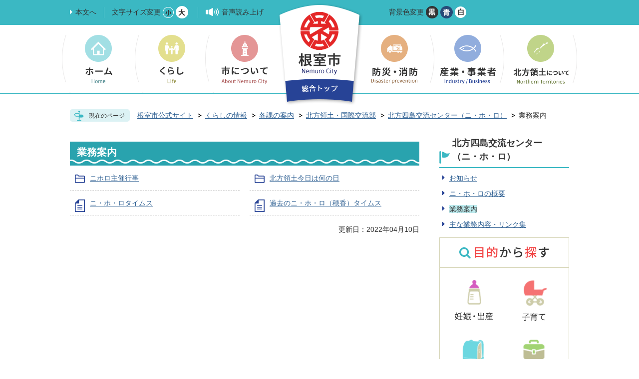

--- FILE ---
content_type: text/html
request_url: https://www.city.nemuro.hokkaido.jp/lifeinfo/kakuka/hoppouryoudotaisakubu/hoppouyontou/1/index.html
body_size: 7131
content:
<!DOCTYPE HTML>
<html lang="ja">
<head>
  <meta charset="utf-8">
                                                                                              

        <meta name="keywords" content="根室">
<meta name="description" content="">    <meta property="og:title" content="業務案内|朝日にいちばん近い街">
<meta property="og:type" content="article">
<meta property="og:url" content="https://www.city.nemuro.hokkaido.jp/lifeinfo/kakuka/hoppouryoudotaisakubu/hoppouyontou/1/index.html">
  <meta property="og:image" content="//www.city.nemuro.hokkaido.jp/theme/base/img_common/ogp_noimage.png" />
      <meta name="viewport" content="width=740, user-scalable=yes" />      <meta name="nsls:timestamp" content="Sun, 10 Apr 2022 06:26:05 GMT">            <title>業務案内／朝日にいちばん近い街</title>    <link rel="canonical" href="https://www.city.nemuro.hokkaido.jp/lifeinfo/kakuka/hoppouryoudotaisakubu/hoppouyontou/1/index.html">        
                          <link rel="icon" href="//www.city.nemuro.hokkaido.jp/favicon.ico">
        <link rel="apple-touch-icon" href="//www.city.nemuro.hokkaido.jp/smartphone.png">
                                                  <link href="//www.city.nemuro.hokkaido.jp/theme/base/admin/css/sub.css" rel="stylesheet" type="text/css" class="sp-style">              

                                                          <script src="//www.city.nemuro.hokkaido.jp/theme/base/js/jquery.js"></script>
  <script src="//www.city.nemuro.hokkaido.jp/theme/base/js/jquery_cookie.js"></script>
  <script src="//www.city.nemuro.hokkaido.jp/theme/base/js/common_lib.js"></script>
  <script src="//www.city.nemuro.hokkaido.jp/theme/base/js/jquery.easing.1.3.js"></script>
  <script src="//www.city.nemuro.hokkaido.jp/theme/base/js/jquery.bxslider.js"></script>
  <script src="//www.city.nemuro.hokkaido.jp/theme/base/js/jquery_dropmenu.js"></script>
  <script src="//www.city.nemuro.hokkaido.jp/theme/base/js/common.js"></script>
  <script src="//www.city.nemuro.hokkaido.jp/theme/base/js/ofi.min.js"></script>
  <script src="//www.city.nemuro.hokkaido.jp/theme/base/js/mutual_switching/mutual_switching.js"></script>
    <script src='//www.google.com/jsapi' type='text/javascript'></script>
  <script src="//f1-as.readspeaker.com/script/9728/ReadSpeaker.js?pids=embhl" type="text/javascript"></script>
                    <script src="//www.city.nemuro.hokkaido.jp/theme/base/admin/js/sub.js"></script>
          

      
  <!--[if lt IE 9]>
  <script src="//www.city.nemuro.hokkaido.jp/theme/base/js/html5shiv-printshiv.min.js"></script>
  <script src="//www.city.nemuro.hokkaido.jp/theme/base/js/css3-mediaqueries.js"></script>
  <![endif]-->

  <script>
    var cms_api_token="eyJ0eXAiOiJKV1QiLCJhbGciOiJIUzI1NiJ9.eyJjdXN0b21lcl9jb2RlIjoiMTcxMDcyIiwic2VydmljZV9uYW1lIjoiU01BUlQgQ01TIn0.sQSgqfTYszCe95oAREyYiy_uZEpgw-KQuSN_7jABJcA";
    var cms_api_domain="api.smart-lgov.jp";
    var cms_api_site="";
    var cms_app_version="";
    var cms_app_id="";
    var site_domain = "https://www.city.nemuro.hokkaido.jp";
    var theme_name = "base";
    var cms_recruit_no = "0";
    var cms_recruit_history_no = "0";
    var cms_recruit_search_item = '[]';
    var is_smartphone = false;  </script>

  
  


</head>
<body>
            
              
                
      
  

  <div id="wrapper">
    <div id="wrapper-in">
      <div id="wrapper-in2">

        <p id="smartphone" class="jqs-go-to-sp" style="display: none;"><a href="https://www.city.nemuro.hokkaido.jp/lifeinfo/kakuka/hoppouryoudotaisakubu/hoppouyontou/1/index.html" class="jqs-go-to-sp"><img src="//www.city.nemuro.hokkaido.jp/theme/base/img_common/smartphone.png" alt="スマートフォン版を表示"></a></p>

<div id="header-print">
  <header role="banner" id="header" class="view-pc">
    <div class="header-subnav-area">
      <div class="box clearfix">
        <nav class="unit">
          <ul class="list">
            <li><a class="listmark" href="#container">本文へ</a></li>
            <li id="header-size">
              <span class="title">文字サイズ変更</span>
              <a href="#" class="scsize normal"><img src="//www.city.nemuro.hokkaido.jp/theme/base/img_common/headersize_normal_on.png" alt="標準"></a>
              <a href="#" class="scsize up"><img src="//www.city.nemuro.hokkaido.jp/theme/base/img_common/headersize_big_off.png" alt="拡大"></a>
            </li>
            <li><a class="listmark-vol" rel="nofollow" accesskey="L" href="//app-as.readspeaker.com/cgi-bin/rsent?customerid=9728&amp;lang=ja_jp&amp;readid=main&amp;url=" target="_blank" onclick="readpage(this.href, 'xp1'); return false;">音声読み上げ</a></li>
          </ul>
        </nav>

        <div class="unit unit2">
          <ul class="list">
            <li id="header-color">
              <span class="title">背景色変更</span>
              <a href="#" class="sccolor" id="color_black"><img src="//www.city.nemuro.hokkaido.jp/theme/base/img_common/headercolor_black.png" alt="背景色を黒色にする"></a>
              <a href="#" class="sccolor" id="color_blue"><img src="//www.city.nemuro.hokkaido.jp/theme/base/img_common/headercolor_blue.png" alt="背景色を青色にする"></a>
              <a href="#" class="sccolor" id="color_normal"><img src="//www.city.nemuro.hokkaido.jp/theme/base/img_common/headercolor_white.png" alt="背景色を白色にする"></a>
            </li>
            <li class="translation-area">
              <div id="google_translate_element"></div>
            </li>
          </ul>
        </div>
      </div>
      <p id="header-logo"><a href="//www.city.nemuro.hokkaido.jp/"><img src="//www.city.nemuro.hokkaido.jp/theme/base/img_common/pc_header_logo_off.png" alt="根室市 Nemuro City 総合トップ"></a></p>
    </div>

    
<script>
$(function() {
  $('.headerNaviDynBlock').each(function() {
    var block = $(this);
    var list = block.find('.headerNaviDynList');
    block.css('display', 'none');

    var url = block.attr('url');
    if (!url) {
      url = block.attr('data-url');
      if (!url) {
        return;
      }
    }

    $.getJSON(url, function(json) {
      var templateOrig = block.find('.headerNaviPageTemplate');
      if (templateOrig.length == 0) {
        return;
      }
      var template = templateOrig.clone().removeClass('headerNaviPageTemplate').addClass('pageEntity').css('display', '');
      block.find('.pageEntity').remove();
      var count = 0;
      for (var j=0; j<json.length; j++) {
        var item = json[j];
        if (item.is_category_index && item.child_pages_count == 0) {
          continue;
        }
        var entity = template.clone();
        entity.find('.pageLink').attr('href', item.url).text(item.page_name);
        entity.find('.pageDescription').text(item.description);
        list.append(entity);
        count++;
      }
      if (count > 0) {
        block.css('display', '');
      }
      templateOrig.remove();
    });
  });
});
</script>

<nav id="header-nav" role="navigation">
  <div class="in">
    <div id="xp1"></div>
    <ul class="list clearfix">
      <li class="nav1">
        <a href="//www.city.nemuro.hokkaido.jp/lifeinfo/"><img src="//www.city.nemuro.hokkaido.jp/theme/base/img_common/pc_gnav_btn01_off.png" alt="ホーム　Home"></a>
      </li>
      <li class="nav2">
        <a href="//www.city.nemuro.hokkaido.jp/lifeinfo/kurashi/"><img src="//www.city.nemuro.hokkaido.jp/theme/base/img_common/pc_gnav_btn02_off.png" alt="くらし　Life"></a>
                <div class="headerNaviDynBlock" data-url="//www.city.nemuro.hokkaido.jp/lifeinfo/kurashi/index.tree.json">
          <div class="dropmenu">
            <div class="dropmenu-inner">
              <div class="title2">くらし</div>
              <ul class="list2 clearfix headerNaviDynList">
                <li class="headerNaviPageTemplate"><a class="pageLink"></a></li>
              </ul>
            </div>
          </div>
        </div>
              </li>
      <li class="nav3">
        <a href="//www.city.nemuro.hokkaido.jp/lifeinfo/shinitsuite/"><img src="//www.city.nemuro.hokkaido.jp/theme/base/img_common/pc_gnav_btn03_off.png" alt="市について　About Nemuro City"></a>
                <div class="headerNaviDynBlock" data-url="//www.city.nemuro.hokkaido.jp/lifeinfo/shinitsuite/index.tree.json">
          <div class="dropmenu">
            <div class="dropmenu-inner">
              <div class="title2">市について</div>
              <ul class="list2 clearfix headerNaviDynList">
                <li class="headerNaviPageTemplate"><a class="pageLink"></a></li>
              </ul>
            </div>
          </div>
        </div>
              </li>
      <li class="nav4">
        <a href="//www.city.nemuro.hokkaido.jp/lifeinfo/bousai/"><img src="//www.city.nemuro.hokkaido.jp/theme/base/img_common/pc_gnav_btn04_off.png" alt="防災・消防　Disaster prevention"></a>
                <div class="headerNaviDynBlock" data-url="//www.city.nemuro.hokkaido.jp/lifeinfo/bousai/index.tree.json">
          <div class="dropmenu">
            <div class="dropmenu-inner">
              <div class="title2">防災・消防</div>
              <ul class="list2 clearfix headerNaviDynList">
                <li class="headerNaviPageTemplate"><a class="pageLink"></a></li>
              </ul>
            </div>
          </div>
        </div>
              </li>
      <li class="nav5">
        <a href="//www.city.nemuro.hokkaido.jp/lifeinfo/sangyou_jigyousha/"><img src="//www.city.nemuro.hokkaido.jp/theme/base/img_common/pc_gnav_btn05_off.png" alt="産業・事業者　Industry/Business"></a>
                <div class="headerNaviDynBlock" data-url="//www.city.nemuro.hokkaido.jp/lifeinfo/sangyou_jigyousha/index.tree.json">
          <div class="dropmenu">
            <div class="dropmenu-inner">
              <div class="title2">産業・事業者</div>
              <ul class="list2 clearfix headerNaviDynList">
                <li class="headerNaviPageTemplate"><a class="pageLink"></a></li>
              </ul>
            </div>
          </div>
        </div>
              </li>
      <li class="nav6">
        <a href="//www.city.nemuro.hokkaido.jp/lifeinfo/hoppouryoudo/"><img src="//www.city.nemuro.hokkaido.jp/theme/base/img_common/pc_gnav_btn06_off.png" alt="北方領土について　Northern Territories"></a>
                <div class="headerNaviDynBlock" data-url="//www.city.nemuro.hokkaido.jp/lifeinfo/hoppouryoudo/index.tree.json">
          <div class="dropmenu">
            <div class="dropmenu-inner">
              <div class="title2">北方領土について</div>
              <ul class="list2 clearfix headerNaviDynList">
                <li class="headerNaviPageTemplate"><a class="pageLink"></a></li>
              </ul>
            </div>
          </div>
        </div>
              </li>
    </ul>
  </div>
</nav>  </header>

  <header role="banner" id="sp-header" class="sp-header-common view-sp">
  <div class="box clearfix">
    <p id="sp-header-logo"><a href="//www.city.nemuro.hokkaido.jp/lifeinfo/"><img src="//www.city.nemuro.hokkaido.jp/theme/base/img_common/sp_header_logo.png" alt="根室市 Nemuro City"></a></p>
    <nav id="sp-header-nav" role="navigation" class="clearfix">
      <div class="menu-btn-area clearfix">
        <p class="menu-btn-pc jqs-go-to-pc"><a href="https://www.city.nemuro.hokkaido.jp/lifeinfo/kakuka/hoppouryoudotaisakubu/hoppouyontou/1/index.html" class="jqs-go-to-pc"><img src="//www.city.nemuro.hokkaido.jp/theme/base/img_common/menu_btn_pc.png" alt="PC版"></a></p>
        <p class="menu-btn-menu"><a href="#"><img src="//www.city.nemuro.hokkaido.jp/theme/base/img_common/menu_btn_menu.png" alt="MENU"></a></p>
      </div>
    </nav>
  </div>
  <div class="modal-menu-bg"></div>
  <div class="modal-menu">
    <div class="in">
      <div class="menu-btn-area clearfix">
        <p class="menu-btn-pc jqs-go-to-pc"><a href="https://www.city.nemuro.hokkaido.jp/lifeinfo/kakuka/hoppouryoudotaisakubu/hoppouyontou/1/index.html" class="jqs-go-to-pc"><img src="//www.city.nemuro.hokkaido.jp/theme/base/img_common/menu_btn_pc.png" alt="PC版"></a></p>
        <p class="modal-menu-close"><span><img src="//www.city.nemuro.hokkaido.jp/theme/base/img_common/menu_btn_close.png" alt="CLOSE"></span></p>
      </div>
      <div class="sp-menu-logo">
        <a href="//www.city.nemuro.hokkaido.jp/"><img src="//www.city.nemuro.hokkaido.jp/theme/base/img_common/sp_gnav_logo.png" alt="根室市 Nemuro City 総合トップ"></a>
      </div>
      <ul class="sp-menu">
        <li><a href="//www.city.nemuro.hokkaido.jp/lifeinfo/"><img src="//www.city.nemuro.hokkaido.jp/theme/base/img_common/sp_gnav01.png" alt="ホーム　Home"></a></li>
        <li><a href="//www.city.nemuro.hokkaido.jp/lifeinfo/kurashi/"><img src="//www.city.nemuro.hokkaido.jp/theme/base/img_common/sp_gnav02.png" alt="くらし　Life"></a></li>
        <li><a href="//www.city.nemuro.hokkaido.jp/lifeinfo/shinitsuite/"><img src="//www.city.nemuro.hokkaido.jp/theme/base/img_common/sp_gnav03.png" alt="市について　About Nemuro City"></a></li>
        <li><a href="//www.city.nemuro.hokkaido.jp/lifeinfo/bousai/"><img src="//www.city.nemuro.hokkaido.jp/theme/base/img_common/sp_gnav04.png" alt="防災・消防　Disaster prevention"></a></li>
        <li><a href="//www.city.nemuro.hokkaido.jp/lifeinfo/sangyou_jigyousha/"><img src="//www.city.nemuro.hokkaido.jp/theme/base/img_common/sp_gnav05.png" alt="産業・事業者　Industry/Business"></a></li>
        <li><a href="//www.city.nemuro.hokkaido.jp/lifeinfo/hoppouryoudo/"><img src="//www.city.nemuro.hokkaido.jp/theme/base/img_common/sp_gnav06.png" alt="北方領土について　Northern Territories"></a></li>
      </ul>

            <dl class="g-translate-box">
        <dt>language</dt>
        <dd id="google_translate_element"></dd>
      </dl>
                  <dl class="sp-menu-search">
        <dt><img src="//www.city.nemuro.hokkaido.jp/theme/base/img_common/sp_gnav_title01.png" alt="サイト内検索"></dt>
        <dd>
          <div id="cse-search-form-sp" class="cse-search-form-sp">
            <gcse:searchbox-only resultsUrl="//www.city.nemuro.hokkaido.jp/result.html" queryParameterName="q" enableAutoComplete="true"></gcse:searchbox-only>
          </div>
        </dd>
      </dl>
      <dl class="sp-menu-keyword">
        <dt><img src="//www.city.nemuro.hokkaido.jp/theme/base/img_common/sp_gnav_title02.png" alt="注目キーワード"></dt>
        <dd>
          
                              <a href="https://www.city.nemuro.hokkaido.jp/lifeinfo/keyword/14531.html">根室市公共施設予約サービス</a>
                    <a href="https://www.city.nemuro.hokkaido.jp/lifeinfo/keyword/11110.html">コンビニ交付サービスについて</a>
                    <a href="https://www.city.nemuro.hokkaido.jp/lifeinfo/keyword/14288.html">戸籍に氏名の「振り仮名」が記載されます</a>
                    <a href="https://www.city.nemuro.hokkaido.jp/lifeinfo/keyword/11033.html">《スマート申請》市役所窓口に出向かず、電子申請で住民票の写しなどを交付できます</a>
                            </dd>
      </dl>
          </div>
  </div>
</header></div>
        <dl id="pankuzu" class="clearfix view-pc">
          <dt class="title">
            現在のページ</dt>
          <dd class="in">
            

<ul class="list">
              <li><a href="https://www.city.nemuro.hokkaido.jp/index.html">根室市公式サイト</a></li>
                  <li class="icon"><a href="https://www.city.nemuro.hokkaido.jp/lifeinfo/index.html">くらしの情報</a></li>
                  <li class="icon"><a href="https://www.city.nemuro.hokkaido.jp/lifeinfo/kakuka/index.html">各課の案内</a></li>
                  <li class="icon"><a href="https://www.city.nemuro.hokkaido.jp/lifeinfo/kakuka/hoppouryoudotaisakubu/index.html">北方領土・国際交流部</a></li>
                  <li class="icon"><a href="https://www.city.nemuro.hokkaido.jp/lifeinfo/kakuka/hoppouryoudotaisakubu/hoppouyontou/index.html">北方四島交流センター（ニ・ホ・ロ）</a></li>
            <li class="icon"><span>業務案内</span></li>
  </ul>
          </dd>
        </dl>

        <section id="container">
          <div id="container-in" class="clearfix">

            <article id="contents" role="main">

                            
                                
      <h1 class="title"><span class="bg"><span class="bg2">業務案内</span></span></h1>
                  
              <div id="contents-in">      
        

            <!-- 「フリー編集エリア」 -->
                        
              

    
                
                
              








                        





  
              











  
              
  
            







          

                                                                                                                    

    
    
  

    
              
                  <ul class="level1col2 clearfix">
                                                                <li class="dir">
          <a href="https://www.city.nemuro.hokkaido.jp/lifeinfo/kakuka/hoppouryoudotaisakubu/hoppouyontou/1/nihorogyouji/index.html">ニホロ主催行事</a>
          

                  </li>
                              <li class="dir">
          <a href="https://www.city.nemuro.hokkaido.jp/lifeinfo/kakuka/hoppouryoudotaisakubu/hoppouyontou/1/nannohi/index.html">北方領土今日は何の日</a>
          

                  </li>
                              <li class="page">
          <a href="https://www.city.nemuro.hokkaido.jp/lifeinfo/kakuka/hoppouryoudotaisakubu/hoppouyontou/1/8436.html">ニ・ホ・ロタイムス</a>
          

                </li>
                              <li class="page">
          <a href="https://www.city.nemuro.hokkaido.jp/lifeinfo/kakuka/hoppouryoudotaisakubu/hoppouyontou/1/10290.html">過去のニ・ホ・ロ（穂香）タイムス</a>
          

                </li>
                    
                      </ul>
        

      
    
  

            <!-- 「フリー編集エリア」 -->
                        
        

            
              
                        
                          <!-- 「お問い合わせ先」 -->
                                
            
             <!-- pdfダウンロード -->
          
          
  


          
        
        <div class="clearfix">
                  
                    

  
                
            
            
                     
        <p class="update">更新日：2022年04月10日</p>

  
        </div>

        </div><!-- contentsIn -->
      </article><!-- contents -->


                                                              
              
                  <nav id="side-nav">
    <div role="complementary">
      <section class="side-nav-list">
            
    <script>
  function cmsDynDateFormat(date, format) {
    var jpWeek = ['日', '月', '火', '水', '木', '金', '土'];
    return format.replace('%Y', date.getFullYear()).replace('%m', ('0' + (date.getMonth() + 1)).slice(-2)).replace('%d', ('0' + date.getDate()).slice(-2)).replace('%a', jpWeek[date.getDay()])
        .replace('%H', ('0' + date.getHours()).slice(-2)).replace('%M', ('0' + date.getMinutes()).slice(-2)).replace('%S', ('0' + date.getSeconds()).slice(-2));
  }
  function cmsDynExecuteGetPageList() {
    var outerBlocks = $('.pageListDynBlock');
    outerBlocks.each(function() {
      var block = $(this);
      block.find('.pageListExists').css('display', 'none');
      block.find('.pageListNotExists').css('display', 'none');

      var url = block.attr('data-url');

      var cond = {};

      cond.limit = parseInt(block.attr('data-limit'));
      cond.showIndex = parseInt(block.attr('data-show-index'));
      cond.showMobile = parseInt(block.attr('data-show-mobile'));
      dateBegin = block.attr('data-date-begin');
      dateSpan = block.attr('data-date-span');

      cond.curPageNo = block.attr('data-current-page-no');
      cond.dirClass = block.attr('data-dir-class');
      cond.pageClass = block.attr('data-page-class');

      cond.timeBegin = 0;
      if (dateBegin) {
        cond.timeBegin = new Date(dateBegin);
      } else if (dateSpan) {
        cond.timeBegin = Date.now() - dateSpan * 86400000;
      }
      var recentSpan = block.attr('data-recent-span');
      cond.recentBegin = 0;
      if (recentSpan) {
        cond.recentBegin = Date.now() - recentSpan * 86400000;
      }
      cond.dateFormat = block.attr('data-date-format');
      if (!cond.dateFormat) {
        cond.dateFormat = '%Y/%m/%d %H:%M:%S';
      }
      cond.joinGrue = block.attr('data-join-grue');
      if (!cond.joinGrue) {
        cond.joinGrue = ' , ';
      }
      cond.eventDateFormat = block.attr('data-event-date-format');
      if (!cond.eventDateFormat) {
        cond.eventDateFormat = cond.dateFormat;
      }
      cond.eventType = block.attr('data-event-type');
      cond.eventField = block.attr('data-event-field');
      cond.eventArea = block.attr('data-event-area');
      eventDateSpan = block.attr('data-event-date-span');
      cond.eventTimeEnd = 0;
      if (eventDateSpan) {
        cond.eventTimeEnd = Date.now() + eventDateSpan * 86400000;
      }

      $.getJSON(url, function(json) {
        cmsDynApplyPageListJson(block, json, cond);
      }).fail(function(jqxhr, textStatus, error) {
        block.css('display', 'none');
      });
    });
  }
  function cmsDynApplyPageListJson(block, json, cond) {
    var now = Date.now();
    var list = block.find('.pageListBlock');
    var template = list.find('.pageEntity:first').clone();
    list.find('.pageEntity').remove();

    var count = 0;

    for (var i = 0; i < json.length; i++) {
      var item = json[i];
      var itemDate = new Date(item.publish_datetime);

      if (!cond.showIndex && item.is_category_index) {
        continue;
      }
      if (!cond.showMobile && item.is_keitai_page) {
        continue;
      }
      if (cond.timeBegin && itemDate.getTime() < cond.timeBegin) {
        continue;
      }

      var entity = template.clone();
      if ('event' in item && item['event']) {
        var pageEvent = item['event'];
        if (cond.eventType && cond.eventType != pageEvent.event_type_name) {
          continue;
        }
        if (cond.eventField && $.inArray(cond.eventField, pageEvent.event_fields) < 0) {
          continue;
        }
        if (cond.eventArea && $.inArray(cond.eventArea, pageEvent.event_area) < 0) {
          continue;
        }
        var eventDateString = '';
        if (cond.eventTimeEnd) {
          if (pageEvent.event_date_type_id == 0) {
            var startDatetime = pageEvent.event_start_datetime ? new Date(pageEvent.event_start_datetime) : false;
            var endDatetime = pageEvent.event_end_datetime ? new Date(pageEvent.event_end_datetime) : false;
            if (startDatetime && endDatetime) {
              if (startDatetime.getTime() > cond.eventTimeEnd || endDatetime.getTime() <= now) {
                continue;
              }
              eventDateString = cmsDynDateFormat(startDatetime, cond.eventDateFormat) + '～' + cmsDynDateFormat(endDatetime, cond.eventDateFormat);
            } else if (startDatetime) {
              if (startDatetime.getTime() > cond.eventTimeEnd) {
                continue;
              }
            } else {
              if (endDatetime.getTime() <= now) {
                continue;
              }
              eventDateString = '～' + cmsDynDateFormat(endDatetime, cond.eventDateFormat);
            }
          } else if (pageEvent.event_date_type_id == 1) {
            var filteredDates = $.grep(pageEvent.event_dates, function(value, index) {
              var eventTime1 = new Date(value[0]+'T00:00:00+09:00').getTime();
              var eventTime2 = new Date(value[1]+'T23:59:59+09:00').getTime();
              return (eventTime1 <= cond.eventTimeEnd && eventTime2 >= now);
            });
            if (filteredDates.length == 0) {
              continue;
            }
          }
        }
        if (pageEvent.event_place) {
          entity.find('.pageEventPlaceExists').css('display', '');
          entity.find('.pageEventPlace').text(pageEvent.event_place);
        } else {
          entity.find('.pageEventPlaceExists').css('display', 'none');
          entity.find('.pageEventPlace').text('');
        }
        if (pageEvent.event_date_supplement) {
          entity.find('.pageEventDateExists').css('display', '');
          entity.find('.pageEventDate').text(pageEvent.event_date_supplement);
        } else if (eventDateString.length > 0) {
          entity.find('.pageEventDateExists').css('display', '');
          entity.find('.pageEventDate').text(eventDateString);
        } else {
          entity.find('.pageEventDateExists').css('display', 'none');
          entity.find('.pageEventDate').text('');
        }

        if (pageEvent.event_type_name) {
          entity.find('.pageEventTypeExists').css('display', '');
          entity.find('.pageEventType').text(pageEvent.event_type_name);
        } else {
          entity.find('.pageEventTypeExists').css('display', 'none');
          entity.find('.pageEventType').text('');
        }
        if (pageEvent.event_fields && pageEvent.event_fields.length > 0) {
          entity.find('.pageEventFieldsExists').css('display', '');
          entity.find('.pageEventFields').text(pageEvent.event_fields.join(cond.joinGrue));
        } else {
          entity.find('.pageEventFieldsExists').css('display', 'none');
          entity.find('.pageEventFields').text('');
        }
        if (pageEvent.event_area && pageEvent.event_area.length > 0) {
          entity.find('.pageEventAreaExists').css('display', '');
          entity.find('.pageEventArea').text(pageEvent.event_area.join(cond.joinGrue));
        } else {
          entity.find('.pageEventAreaExists').css('display', 'none');
          entity.find('.pageEventArea').text('');
        }
        entity.find('.pageEventExists').css('display', '');
      } else {
        entity.find('.pageEventExists').css('display', 'none');
      }

      entity.find('.pageDate').each(function() {
        var dateString = cmsDynDateFormat(itemDate, cond.dateFormat);
        $(this).text(dateString);
      });
      var pageLink = entity.find('a.pageLink');
      if (cond.curPageNo == item.page_no) {
        pageLink.removeAttr('href').removeAttr('page_no').css('display', 'none');
        pageLink.parent().append('<span class="pageNoLink">' + item.page_name + '</span>');
      } else {
        pageLink.attr('page_no', item.page_no).attr('href', item.url).text(item.page_name);
        pageLink.find('.pageNoLink').remove();
      }

      entity.find('.pageDescription').text(item.description);

      if ('thumbnail_image' in item && item.thumbnail_image) {
        entity.find('img.pageThumbnail').attr('src', item.thumbnail_image).attr('alt', item.page_name).css('display', '');
      } else {
        entity.find('img.pageThumbnail').css('display', 'none');
      }

      if (cond.recentBegin && itemDate.getTime() >= cond.recentBegin) {
        entity.find('.pageRecent').css('display', '');
      } else {
        entity.find('.pageRecent').css('display', 'none');
      }

      var removeClasses = [];
      var appendClasses = [];
      if (item.is_category_index) {
        appendClasses = cond.dirClass ? cond.dirClass.split(' ') : [];
        removeClasses = cond.pageClass ? cond.pageClass.split(' ') : [];
      } else {
        removeClasses = cond.dirClass ? cond.dirClass.split(' ') : [];
        appendClasses = cond.pageClass ? cond.pageClass.split(' ') : [];
      }
      $.each(removeClasses, function(idx, val){
        entity.removeClass(val);
      });
      $.each(appendClasses, function(idx, val){
        entity.addClass(val);
      });

      entity.css('display', '');
      list.append(entity);
      count++;
      if (cond.limit && count >= cond.limit) {
        break;
      }
    }
    if (count) {
      block.css('display', '');
      block.find('.pageListExists').css('display', '');
      block.find('.pageListNotExists').css('display', 'none');
    } else {
      block.css('display', '');
      block.find('.pageListExists').css('display', 'none');
      block.find('.pageListNotExists').css('display', '');
    }
  };
</script>

<script>
$(function() {
  cmsDynExecuteGetPageList();
});
</script>


    
  <div class="pageListDynBlock" data-url="//www.city.nemuro.hokkaido.jp/lifeinfo/kakuka/hoppouryoudotaisakubu/hoppouyontou/index.tree.json"
   data-show-shortcut="1" data-show-index="1"
   data-current-page-no="8408">
    <dl class="pageListExists">
      <dt class="title">
        <span class="bg"><span class="bg2"><a href="//www.city.nemuro.hokkaido.jp/lifeinfo/kakuka/hoppouryoudotaisakubu/hoppouyontou/index.html">北方四島交流センター（ニ・ホ・ロ）</a></span></span>
      </dt>
      <dd class="in">
        <ul class="list clearfix pageListBlock">
          <li class="pageEntity" style="display:none;">
            <a class="pageLink"></a>
          </li>
        </ul>
      </dd>
    </dl>
  </div>
      </section>
      <div class="side-mokuteki">
        <h2 class="title"><img src="//www.city.nemuro.hokkaido.jp/theme/base/admin/img_top/top_title02.png" alt="目的から探す"></h2>
        <ul class="list">
          <li><a href="//www.city.nemuro.hokkaido.jp/lifeinfo/mokuteki/4258.html"><img src="//www.city.nemuro.hokkaido.jp/theme/base/admin/img_top/top_mokuteki_btn01.png" alt="妊娠・出産"></a></li>
          <li><a href="//www.city.nemuro.hokkaido.jp/lifeinfo/mokuteki/kosodate/index.html"><img src="//www.city.nemuro.hokkaido.jp/theme/base/admin/img_top/top_mokuteki_btn02.png" alt="子育て"></a></li>
          <li><a href="//www.city.nemuro.hokkaido.jp/lifeinfo/mokuteki/nyuennyugaku/index.html"><img src="//www.city.nemuro.hokkaido.jp/theme/base/admin/img_top/top_mokuteki_btn03.png" alt="入園・入学"></a></li>
          <li><a href="//www.city.nemuro.hokkaido.jp/lifeinfo/mokuteki/syusyokutaisyoku/index.html"><img src="//www.city.nemuro.hokkaido.jp/theme/base/admin/img_top/top_mokuteki_btn04.png" alt="就職・退職"></a></li>
          <li><a href="//www.city.nemuro.hokkaido.jp/lifeinfo/mokuteki/kekonrikon/index.html"><img src="//www.city.nemuro.hokkaido.jp/theme/base/admin/img_top/top_mokuteki_btn05.png" alt="結婚・離婚"></a></li>
          <li><a href="//www.city.nemuro.hokkaido.jp/lifeinfo/mokuteki/4259.html"><img src="//www.city.nemuro.hokkaido.jp/theme/base/admin/img_top/top_mokuteki_btn06.png" alt="健康・福祉・介護"></a></li>
          <li><a href="//www.city.nemuro.hokkaido.jp/lifeinfo/mokuteki/sumai/index.html"><img src="//www.city.nemuro.hokkaido.jp/theme/base/admin/img_top/top_mokuteki_btn07.png" alt="住まい"></a></li>
          <li><a href="//www.city.nemuro.hokkaido.jp/lifeinfo/mokuteki/4260.html"><img src="//www.city.nemuro.hokkaido.jp/theme/base/admin/img_top/top_mokuteki_btn08.png" alt="税金"></a></li>
          <li><a href="//www.city.nemuro.hokkaido.jp/lifeinfo/mokuteki/okuyami/index.html"><img src="//www.city.nemuro.hokkaido.jp/theme/base/admin/img_top/top_mokuteki_btn09.png" alt="おくやみ"></a></li>
          <li><a href="//www.city.nemuro.hokkaido.jp/lifeinfo/kakuka/shiminfukushibu/seikatsukankyou/gyoumuannai/kankyoueiseitantou/1/"><img src="//www.city.nemuro.hokkaido.jp/theme/base/admin/img_top/top_mokuteki_btn10.png" alt="ごみ・リサイクル"></a></li>
          <li><a href="//www.city.nemuro.hokkaido.jp/lifeinfo/mokuteki/4262.html"><img src="//www.city.nemuro.hokkaido.jp/theme/base/admin/img_top/top_mokuteki_btn11.png" alt="届出・申請書"></a></li>
          <li><a href="//www.city.nemuro.hokkaido.jp/shisetsumap.html"><img src="//www.city.nemuro.hokkaido.jp/theme/base/admin/img_top/top_mokuteki_btn12.png" alt="施設マップ"></a></li>
        </ul>
      </div>
    </div>
  </nav>            
  </div>
  </section><!--/#container-->

    <!-- footer -->
      <div class="footerPrint">
  <footer class="common" role="contentinfo">
    <div class="in clearfix">
      <p id="pagetop-pc" class="pagetop"><a href="#wrapper" class="scroll"><img src="//www.city.nemuro.hokkaido.jp/theme/base/img_common/footer_pagetop_off.png" alt="ページトップへ戻る"></a></p>
      <div class="footer-logo">
        <img src="//www.city.nemuro.hokkaido.jp/theme/base/img_common/footer_logo.png" alt="根室市 Nemuro City">
      </div>
      <address class="footer-address">
          〒087-8711　北海道根室市常盤町2丁目27番地<br>
          電話 0153-23-6111（代表）
      </address>
      <div class="footer-nav">
        <ul class="list">
          <li><a href="//www.city.nemuro.hokkaido.jp/lifeinfo/kakuka/soumubu/jouhoukanri_1/help/accessibility.html">アクセシビリティについて</a></li>
          <li><a href="//www.city.nemuro.hokkaido.jp/lifeinfo/kakuka/soumubu/jouhoukanri_1/1017.html">リンク集</a></li>
          <li><a href="//www.city.nemuro.hokkaido.jp/6265.html">お問い合わせ</a></li>
        </ul>
      </div>
    </div>
    <p class="copyright">Copyright (c) Nemuro City All Rights Reserved.</p>
  </footer>
</div>    <!-- // footer -->



      </div><!--/#wrapper-in2-->
    </div><!--/#wrapper-in-->
  </div><!--/#wrapper-->

    <script type="text/javascript" src="//www.city.nemuro.hokkaido.jp/theme/base/js/external.js"></script>
  <script type="text/javascript" src="//translate.google.com/translate_a/element.js?cb=googleTranslateElementInit"></script>
        <script type="text/javascript" src="/_Incapsula_Resource?SWJIYLWA=719d34d31c8e3a6e6fffd425f7e032f3&ns=1&cb=2089120651" async></script></body>
</html>

--- FILE ---
content_type: text/css
request_url: https://www.city.nemuro.hokkaido.jp/theme/base/admin/css/sub.css
body_size: 23647
content:
@charset "UTF-8";
/*++++++++++++++++++++++++++++++++++
 * 共通変数定義ファイル（定数）
++++++++++++++++++++++++++++++++++*/
/*==================================
  ↓↓↓↓↓ ここからは編集禁止。 ↓↓↓↓↓

  **編集したい場合は、
  下部の「編集可能エリア」を使用してください。**
==================================*/
/*==================================
  ↑↑↑↑↑ ここまでは編集禁止。 ↑↑↑↑↑
==================================*/
/*==================================
ここから下は編集可能エリアです。
==================================*/
/*
html5doctor.com Reset Stylesheet
v1.6.1
Last Updated: 2010-09-17
Author: Richard Clark - http://richclarkdesign.com
Twitter: @rich_clark
*/
html, body, div, span, object, iframe,
h1, h2, h3, h4, h5, h6, p, blockquote, pre,
abbr, address, cite, code,
del, dfn, em, img, ins, kbd, q, samp,
small, strong, sub, sup, var,
b, i,
dl, dt, dd, ol, ul, li,
fieldset, form, label, legend,
table, caption, tbody, tfoot, thead, tr, th, td,
article, aside, canvas, details, figcaption, figure,
footer, header, hgroup, menu, nav, section, summary,
time, mark, audio, video {
  margin: 0;
  padding: 0;
  border: 0;
  outline: 0;
  /*ikkrweb preview ie9 emulator ie7 varnish error*/
  /*background:transparent;*/
}

article, aside, details, figcaption, figure,
footer, header, hgroup, menu, nav, section {
  display: block;
}

nav ul {
  list-style: none;
}

blockquote, q {
  quotes: none;
}

blockquote:before, blockquote:after,
q:before, q:after {
  content: '';
  content: none;
}

a {
  margin: 0;
  padding: 0;
  font-size: 100%;
  vertical-align: baseline;
  /*ikkrweb preview ie9 emulator ie7 varnish error*/
  /*background:transparent;*/
}

/* change colours to suit your needs */
ins {
  background-color: #ff9;
  color: #000;
  text-decoration: none;
}

/* change colours to suit your needs */
mark {
  background-color: #ff9;
  color: #000;
  font-style: italic;
  font-weight: bold;
}

del {
  text-decoration: line-through;
}

abbr[title], dfn[title] {
  border-bottom: 1px dotted;
  cursor: help;
}

table {
  border-collapse: collapse;
  border-spacing: 0;
}

/* change border colour to suit your needs */
hr {
  display: block;
  height: 1px;
  border: 0;
  border-top: 1px solid #ccc;
  margin: 1em 0;
  padding: 0;
}

input, select {
  vertical-align: middle;
}

/*++++++++++++++++++++++++++++++++++
 * wysiwyg専用CSS
 * @version 0.0.1
++++++++++++++++++++++++++++++++++*/
@media screen and (max-width: 768px) {
  .wysiwyg {
    overflow-x: auto;
  }
}
/*==================================
見出し
==================================*/
/* h2 */
h2.head-title, .wysiwyg h2, .free-layout-area h2 {
  margin-top: 20px;
  padding: 8px 14px 13px 14px;
  background: url(../../img_sub/title_bg02.png) repeat-x left bottom #fff;
  color: #333;
  font-size: 125%;
  overflow: hidden;
  box-sizing: border-box;
}

h2.head-title a:link {
  color: #333;
}
h2.head-title a:visited {
  color: #666;
}
h2.head-title a:hover {
  color: #666;
}

h3.head-title, .wysiwyg h3, .free-layout-area h3 {
  margin-top: 20px;
  padding: 8px 14px 13px 14px;
  background: url(../../img_sub/title_bg04.png) no-repeat right bottom, url(../../img_sub/title_bg03.png) repeat-x left bottom #fff;
  color: #333;
  font-size: 112%;
  box-sizing: border-box;
  overflow: hidden;
}

/* h4 */
h4, .wysiwyg h4, .free-layout-area h4 {
  margin-top: 20px;
  padding: 10px 14px 8px 14px;
  display: block;
  line-height: 1.2;
  overflow: hidden;
  background: url(../../img_sub/title_bg05.png) no-repeat right top #e2f5f8;
  border-bottom: 2px solid #81d2d9;
  font-size: 112%;
}

/* h5 */
h5, .wysiwyg h5, .free-layout-area h5 {
  font-size: 112%;
  margin-top: 20px;
  padding: 10px 14px 8px 14px;
  overflow: hidden;
  display: block;
  line-height: 1.2;
  border-bottom: 2px solid #81d2d9;
}

/* h6 */
h6, .wysiwyg h6, .free-layout-area h6 {
  font-size: 100%;
  padding-left: 14px;
  margin-top: 20px;
  overflow: hidden;
  line-height: 1.2;
}

/*==================================
  ↓↓↓↓↓　ここからは編集禁止。　↓↓↓↓↓
==================================*/
/**
 * wysiwyg contents
 */
.wysiwyg ul {
  overflow: hidden;
  margin-top: 10px;
  margin-left: 30px;
  padding-left: 1.4em;
  list-style: disc;
}

* html .wysiwyg ul {
  display: inline-block;
}

.wysiwyg ol {
  padding-left: 50px;
  margin-top: 10px;
  list-style: decimal;
  /*回り込み画像時にリストが出ない問題を解決*/
  overflow: hidden;
}

* html .wysiwyg ol {
  display: inline-block;
}

.wysiwyg p {
  margin-top: 10px;
  padding-left: 10px;
  padding-right: 10px;
}

.wysiwyg table {
  border-collapse: collapse;
  border: 1px solid #bfbfbf;
  margin-top: 10px;
}

.wysiwyg td
, .wysiwyg th {
  border-collapse: collapse;
  border: 1px solid #bfbfbf;
  padding: 5px 10px;
  word-break: break-all;
}

.wysiwyg th {
  background-color: #e2f5f8;
}

.wysiwyg caption {
  text-align: left;
  font-weight: bold;
  padding: 5px;
}

.wysiwyg div {
  line-height: 150%;
  margin-top: 10px;
}

.wysiwyg img {
  max-width: 100%;
  height: auto;
}

.wysiwyg .col {
  width: 700px;
  overflow: hidden;
}

.wysiwyg .left-col {
  width: 330px;
  float: left;
}

.wysiwyg .right-col {
  width: 330px;
  float: right;
}

/*cke_panel_listをいれなければリストにもスタイルが効かない*/
.wysiwyg .text_, .cke_panel_list .text_ {
  color: #c00;
}

.wysiwyg .text2_, .cke_panel_list .text2_ {
  color: #00c;
}

.wysiwyg blockquote {
  margin-top: 10px;
  margin-left: 30px;
  padding: 5px 5px 5px 15px;
  background-image: url("../../img_common/blockquote.png");
  background-position: left top;
  background-repeat: no-repeat;
  background-color: #eee;
  border-left: 3px solid #999;
}

/*==================================
  ↑↑↑↑↑　ここまでは編集禁止。　↑↑↑↑↑
==================================*/
/*++++++++++++++++++++++++++++++++++
 * common.css
 * @version 0.0.1
++++++++++++++++++++++++++++++++++*/
/*==================================
  ↓↓↓↓↓　ここからは編集禁止。　↓↓↓↓↓

  **編集したい場合は、
  下部の「編集可能エリア」を使用してください。**
==================================*/
body {
  font: "ＭＳ Ｐゴシック", "MS PGothic", "ヒラギノ角ゴ Pro W3", "Hiragino Kaku Gothic Pro", "メイリオ", Meiryo, Osaka, sans-serif;
  font-size: 90%;
  color: #333;
  background: #fbfaf6;
}

@media screen and (max-width: 768px) {
  body {
    font-size: 170% !important;
  }
}
img {
  border: none;
  vertical-align: top;
}

p, li, address, table, dt, dd {
  line-height: 150%;
}

ul, ol {
  list-style: none;
}

a:link {
  color: #2d5f92;
  text-decoration: underline;
}

a:visited {
  color: #2d5f92;
  text-decoration: underline;
}

a:hover {
  color: #2d5f92;
  text-decoration: none;
}

/*アクセシビリティ対応*/
a:focus img {
  /*border:1px solid #C00000;*/
}

a:focus {
  background-color: #cce2fc;
}

a:active {
  _background: #cce2fc;
  /*IEのみactive疑似クラスにて処理*/
}

/*iphoneでルビで文字サイズが勝手に変わるのを修正*/
body {
  -webkit-text-size-adjust: 100%;
}

address {
  font-style: normal;
}

/*clearfix*/
.cmstag:after,
.clearfix:after {
  content: ".";
  display: block;
  height: 0px;
  clear: both;
  visibility: hidden;
}

.clearfix {
  display: inline-table;
}

/* Hides from IE-mac \*/
* html .clearfix {
  height: 1%;
}

.clearfix {
  display: block;
}

/* End hide from IE-mac */
.first-left {
  margin-left: 0 !important;
}

.first-top {
  margin-top: 0 !important;
}

.left-col {
  float: left;
}

.right-col {
  float: right;
}

.img-item img, .img-text img {
  max-width: 100%;
  height: auto;
}

@media print, screen and (min-width: 769px) {
  .view-sp {
    display: none !important;
  }
}
@media screen and (max-width: 768px) {
  .view-pc {
    display: none !important;
  }
}
/* 作業者向けコメント */
.des-attention-area {
  width: 1000px;
  margin: 0 auto;
  padding-bottom: 10px;
}

.des-attention {
  background-color: #FFFF40;
  font-size: 80%;
}

.des-attention2 {
  background-color: #C0C0FF;
  font-size: 80%;
}

.color-scheme-area {
  margin-top: 20px;
}

.scheme-bar {
  padding: 5px 0 5px 0;
  border: 1px solid #333333;
}

.color-scheme-area .box {
  width: 300px;
}

@media print, screen and (min-width: 769px) {
  .color-scheme-area .box {
    float: left;
    margin-left: 20px;
  }
}
.color-scheme-area .title {
  margin: 5px 0 0 0;
}

.scheme1 {
  background-color: #3bb8c3;
  text-align: center;
}

.scheme2 {
  border: 1px solid #3bb8c3;
  text-align: center;
}

.scheme3 {
  background-color: #333;
  text-align: center;
}

.scheme4 {
  background-color: #274396;
  text-align: center;
}

.scheme5 {
  border: 1px solid #274396;
  text-align: center;
}

.scheme6 {
  background-color: #fff;
  text-align: center;
}

.scheme7 {
  background-color: #274396;
  text-align: center;
}

.scheme8 {
  background-color: #274396;
  text-align: center;
}

.scheme9 {
  background-color: #f7f7f7;
  text-align: center;
}

.scheme10 {
  background-color: #3bb8c3;
  text-align: center;
}

.scheme11 {
  background-color: #274396;
  text-align: center;
}

/*==================================
  ↑↑↑↑↑　ここまでは編集禁止。　↑↑↑↑↑
==================================*/
/*==================================
ここから下は編集可能エリアです。
==================================*/
body {
  background: #fff;
}

#smartphone img {
  width: 100%;
  height: auto;
}

/* google 翻訳プルダウンスタイル調整 */
.goog-te-gadget-simple {
  width: 186px;
}

.goog-te-gadget-simple .goog-te-menu-value {
  width: 154px;
  display: inline-block;
  text-align: right;
}

.goog-te-gadget-simple .goog-te-menu-value:hover {
  text-decoration: none !important;
}

.goog-te-gadget-simple .goog-te-menu-value span:first-child {
  width: 129px;
  display: inline-block;
  text-align: left;
}

@media screen and (max-width: 768px) {
  .g-translate-box dt {
    display: none;
  }
  .g-translate-box #google_translate_element .goog-te-gadget-simple {
    margin: 3em auto;
    display: block;
  }
}
/*google検索v1のカスタマイズ*/
.gsc-search-box {
  /*初期化*/
  margin: 0 !important;
}

.gsc-search-box td {
  /*初期化*/
  padding: 0 !important;
}

.gsc-search-box .gsst_b {
  /*初期化*/
  padding: 0 !important;
}

.gsc-search-box .gsc-input-box {
  /*検索枠*/
  border-radius: 0 !important;
  height: 40px !important;
  padding-top: 0px;
  border: 1px solid #d7d6d6 !important;
  border-right: none;
}

.gsc-search-box .gsc-input-box input[type=text] {
  /*検索枠の画像部分*/
  width: 100% !important;
  line-height: 40px !important;
  height: 40px !important;
  margin-top: 0 !important;
  box-sizing: border-box !important;
  padding-left: 10px !important;
}

.gsc-search-button {
  /*検索ボタン*/
  border-radius: 0 !important;
  background-color: #f05e5e !important;
  text-align: center;
  border: none !important;
}

.gsc-search-button input[type=image] {
  /*検索ボタン　画像部分*/
  margin: 0px !important;
  background-image: none !important;
  border: none !important;
  padding-top: 8px !important;
}

.pc-gate-logo-area .gsc-search-box .gsc-input-box {
  /*検索枠*/
  height: 30px !important;
  border-radius: 3px 0px 0px 3px !important;
  border: none !important;
}
.pc-gate-logo-area .gsc-search-box .gsc-input-box input[type=text] {
  /*検索枠の画像部分*/
  line-height: 30px !important;
  height: 30px !important;
  border-radius: 3px 0px 0px 3px !important;
}
.pc-gate-logo-area .gsc-search-button {
  /*検索ボタン*/
  border-radius: 0px 3px 3px 0px !important;
  background-color: #0f7ba8 !important;
}
.pc-gate-logo-area .gsc-search-button input[type=image] {
  padding-left: 16px !important;
  padding-right: 16px !important;
}

@media screen and (max-width: 768px) {
  .gsc-search-box .gsc-input-box {
    height: 65px !important;
  }

  .gsc-search-box .gsc-input-box input[type=text] {
    /*検索枠の画像部分*/
    line-height: 65px !important;
    font-size: 24px !important;
    height: 65px !important;
  }

  .gsc-search-button {
    padding: 0 35px !important;
  }

  .gsc-search-button input[type=image] {
    width: 20px !important;
    height: auto !important;
  }
}
.visible-phone {
  display: none;
}

@media screen and (max-width: 768px) {
  .visible-phone {
    display: inherit;
  }

  #google_translate_element .goog-te-gadget-simple {
    transform: scale(1.8, 1.8);
    margin: 5% 5% 5% 11%;
  }

  .goog-te-menu-frame {
    transform: scale(1.8, 1.8);
    margin: 17% 0 0 17%;
  }
}
/*++++++++++++++++++++++++++++++++++
 * トップと下層ページのヘッダーエリア専用CSS
 * @version 0.0.1
++++++++++++++++++++++++++++++++++*/
 /*==================================
wrapper
==================================*/
#wrapper {
  overflow: hidden;
}

 /*==================================
header（PC）
==================================*/
@media print, screen and (min-width: 769px) {
  body {
    min-width: 1040px;
  }

  #header {
    /* #header-nav */
    /* dropmenu */
    /* end-#header-nav */
    /* .header-subnav-area */
    /* end-.header-subnav-area */
  }
  #header #header-nav,
  #header .header-nav-small {
    border-bottom: 2px solid #3bb8c3;
    margin-bottom: 30px;
  }
  #header #header-nav .in,
  #header .header-nav-small .in {
    width: 1033px;
    margin: 0 auto;
  }
  #header #header-nav .list,
  #header .header-nav-small .list {
    position: relative;
  }
  #header #header-nav .list li,
  #header .header-nav-small .list li {
    float: left;
  }
  #header #header-nav .list li a,
  #header .header-nav-small .list li a {
    display: block;
    text-decoration: none;
  }
  #header #header-nav .list .nav1,
  #header .header-nav-small .list .nav1 {
    width: 146px;
  }
  #header #header-nav .list .nav2,
  #header .header-nav-small .list .nav2 {
    width: 141px;
  }
  #header #header-nav .list .nav3,
  #header .header-nav-small .list .nav3 {
    width: 144px;
    margin-right: 171px;
  }
  #header #header-nav .list .nav4,
  #header .header-nav-small .list .nav4 {
    width: 144px;
  }
  #header #header-nav .list .nav5,
  #header .header-nav-small .list .nav5 {
    width: 141px;
  }
  #header #header-nav .list .nav6,
  #header .header-nav-small .list .nav6 {
    width: 146px;
  }
  #header .header-nav-small-area {
    display: none;
  }
  #header .dropmenu {
    box-sizing: border-box;
    width: 1000px;
    height: auto;
    padding: 10px;
    margin: 0 17px 0 16px;
    background-color: rgba(59, 184, 195, 0.8);
    position: absolute;
    top: 137px;
    left: 0;
    z-index: 10;
    display: none;
  }
  #header .dropmenu::before {
    content: '';
    display: block;
    width: 11px;
    height: 8px;
    background: url(../../img_common/listmark_megamenu.png) no-repeat;
    position: absolute;
    top: -8px;
  }
  #header .dropmenu .dropmenu-inner {
    box-sizing: border-box;
    width: auto;
    height: auto;
    padding: 20px 30px 10px;
    background-color: rgba(255, 255, 255, 0.8);
  }
  #header .dropmenu .title2 {
    font-size: 1.675em;
    border-bottom: 1px solid #3bb8c3;
    line-height: 1.3;
    margin-bottom: 10px;
  }
  #header .dropmenu .list2 {
    height: 155px;
    overflow: auto;
  }
  #header .dropmenu .list2 li {
    width: 33.333%;
    float: left;
    margin-bottom: 10px;
  }
  #header .dropmenu .list2 li a {
    background: url(../../img_common/common_arrow.png) no-repeat left 6px;
    color: #333;
    text-decoration: none;
    padding: 0 10px;
    font-size: 1em;
    overflow: hidden;
    white-space: nowrap;
    text-overflow: ellipsis;
  }
  #header .dropmenu .list2 li a:hover {
    text-decoration: underline !important;
  }
  #header .nav2 .dropmenu::before {
    left: 200px;
  }
  #header .nav3 .dropmenu::before {
    left: 350px;
  }
  #header .nav4 .dropmenu::before {
    left: 645px;
  }
  #header .nav5 .dropmenu::before {
    left: 793px;
  }
  #header .nav6 .dropmenu::before {
    left: 940px;
  }
  #header .header-subnav-area {
    position: relative;
    height: 50px;
    background-color: #3bb8c3;
  }
  #header .header-subnav-area #header-logo {
    position: absolute;
    top: 5px;
    left: calc(50% - 90px);
    width: 180px;
    height: auto;
    z-index: 11;
  }
  #header .header-subnav-area #header-logo a {
    display: block;
  }
  #header .header-subnav-area #header-logo a img {
    width: 100%;
    height: auto;
  }
  #header .header-subnav-area .box {
    width: 1000px;
    margin: 0 auto;
    overflow: hidden;
    box-sizing: border-box;
  }
  #header .header-subnav-area .box .unit {
    display: table;
    height: 50px;
    float: left;
    font-size: 14px;
  }
  #header .header-subnav-area .box .unit .list li {
    display: table-cell;
    height: 50px;
    vertical-align: middle;
    text-align: left;
  }
  #header .header-subnav-area .box .unit .list li img {
    vertical-align: middle;
  }
  #header .header-subnav-area .box .unit .list li .title,
  #header .header-subnav-area .box .unit .list li .scsize,
  #header .header-subnav-area .box .unit .list li .sccolor {
    display: inline-block;
    vertical-align: middle;
  }
  #header .header-subnav-area .box .unit .list li::after {
    content: '';
    display: inline-block;
    vertical-align: middle;
    width: 0;
    height: 22px;
    border-right: 1px solid #78d4da;
    margin: 0 15px;
  }
  #header .header-subnav-area .box .unit .list li:last-child::after {
    content: none;
  }
  #header .header-subnav-area .box .unit .list a {
    color: #333;
    text-decoration: none;
  }
  #header .header-subnav-area .box .unit .list a:hover {
    text-decoration: underline;
  }
  #header .header-subnav-area .box .unit2 {
    float: right;
  }
  #header .header-subnav-area .box .unit2 .list li {
    padding-right: 20px;
  }
  #header .header-subnav-area .box .unit2 .list li:last-child {
    padding-right: 0;
  }
  #header .header-subnav-area .box .unit2 .list li::after {
    content: none;
  }
  #header .header-subnav-area .box .listmark {
    padding-left: 0.75em;
    background: url(../../img_common/listmark_icon01.png) no-repeat left center;
  }
  #header .header-subnav-area .box .listmark-vol {
    padding-left: 2.25em;
    background: url(../../img_common/listmark_vol.png) no-repeat left center;
  }
  #header .header-subnav-area .box .translation-area {
    width: 186px;
  }
}
 /*==================================
header（SP）
==================================*/
@media screen and (max-width: 768px) {
  #sp-header {
    /* header-common */
    /* モーダル */
  }
  #sp-header .box {
    display: block;
    /* #sp-header-logo */
    /* end-#sp-header-logo */
    /* #sp-header-logo */
    /* end-#sp-header-logo */
  }
  #sp-header .box #sp-header-logo {
    width: 62%;
  }
  #sp-header .box #sp-header-logo img {
    max-width: 100%;
  }
  #sp-header .box #sp-header-nav {
    width: 25%;
    position: absolute;
    right: 0;
    top: 0;
    padding: 20px 10px 0 0;
  }
  #sp-header .box #sp-header-nav .menu-btn-area img {
    max-width: 100%;
  }
  #sp-header .box #sp-header-nav .menu-btn-area .menu-btn-pc,
  #sp-header .box #sp-header-nav .menu-btn-area .menu-btn-menu {
    float: left;
    width: 50%;
    box-sizing: border-box;
    padding-right: 10px;
  }
  #sp-header.sp-header-common {
    border-top: 10px solid #3bb8c3;
  }
  #sp-header.sp-header-common #sp-header-logo {
    width: 37%;
  }
  #sp-header.sp-header-common .modal-menu .in {
    border-top-color: #3bb8c3 !important;
  }
  #sp-header .modal-search-bg,
  #sp-header .modal-menu-bg {
    width: 100%;
    height: 1000px;
    display: none;
    position: absolute;
    top: 0px;
    left: 0;
    opacity: 0.7;
    background: #000000;
    z-index: 9;
  }
  #sp-header .modal-menu {
    display: none;
    position: absolute;
    top: 0;
    left: 0;
    z-index: 100;
    width: 100%;
  }
  #sp-header .modal-menu .in {
    padding: 0 20px 50px;
    background-color: #FFF;
    box-sizing: border-box;
    border-top: 30px solid #0f7ba8;
    margin-bottom: 70px;
  }
  #sp-header .modal-menu .sp-menu-logo {
    text-align: center;
    width: 48%;
    margin: -18px auto 0;
  }
  #sp-header .modal-menu .sp-menu-logo img {
    max-width: 100%;
  }
  #sp-header .modal-menu .sp-menu {
    width: 100%;
    overflow: hidden;
  }
  #sp-header .modal-menu .sp-menu li {
    float: left;
    width: 33.333%;
  }
  #sp-header .modal-menu .sp-menu li a {
    display: block;
    text-align: center;
  }
  #sp-header .modal-menu .sp-menu li a img {
    max-width: 100%;
  }
  #sp-header .modal-menu .menu-btn-area {
    width: 25%;
    position: absolute;
    right: 0;
    top: 0;
    padding: 20px 10px 0 0;
  }
  #sp-header .modal-menu .menu-btn-area img {
    max-width: 100%;
  }
  #sp-header .modal-menu .menu-btn-area .menu-btn-pc,
  #sp-header .modal-menu .menu-btn-area .modal-menu-close {
    float: left;
    width: 50%;
    box-sizing: border-box;
    padding-right: 10px;
  }
  #sp-header .modal-menu .menu-btn-area .menu-btn-pc span,
  #sp-header .modal-menu .menu-btn-area .modal-menu-close span {
    cursor: pointer;
  }
  #sp-header .modal-menu .sp-menu-search dt img,
  #sp-header .modal-menu .sp-menu-keyword dt img {
    max-width: 100%;
  }
  #sp-header .modal-menu .sp-menu-search {
    padding-bottom: 30px;
  }
  #sp-header .modal-menu .sp-menu-keyword dd {
    padding: 10px 0 0;
    margin-right: -20px;
  }
  #sp-header .modal-menu .sp-menu-keyword dd a {
    display: inline-block;
    background-color: #fef2cd;
    margin: 0 20px 20px 0;
    font-size: 0.8em;
    padding: 0.25em 0.5em;
    text-decoration: none;
    color: #333;
  }
}
/*++++++++++++++++++++++++++++++++++
 * 下層ページのコンテンツエリア専用CSS
 * @version 0.0.1
++++++++++++++++++++++++++++++++++*/
 /*==================================
基本構造
==================================*/
#container {
  margin: 0 auto;
}

@media print, screen and (min-width: 769px) {
  #contents {
    padding: 20px 0;
    background-color: #fff;
    box-sizing: border-box;
  }

  #container {
    width: 1000px;
    margin-top: 20px;
  }

  #contents {
    width: 700px;
    float: left;
  }

  #side-nav {
    width: 260px;
    float: right;
  }

  #contents-in {
    width: 700px;
    margin: 0 auto;
  }
}
@media screen and (max-width: 768px) {
  #wrapper {
    width: 100%;
    background-color: #fff;
    overflow: hidden;
  }

  #container {
    box-sizing: border-box;
  }

  #contents {
    width: 100%;
  }

  #side-nav {
    display: none;
  }
}
/*==================================
サイドナビが無い場合。
  *** カレンダー、notfoundページで使用。
  ***.no-sideを使用すると、700pxセンタリング。
==================================*/
@media print, screen and (min-width: 769px) {
  #container-in-wide {
    width: 1000px;
    background-color: #fff;
    /*box-shadow: 0px 3px 12px 0px #e8e6df;
    -moz-box-shadow: 0px 3px 12px 0px #e8e6df;
    -webkit-box-shadow: 0px 3px 12px 0px #e8e6df;*/
  }
  #container-in-wide #pankuzu {
    width: 1000px;
  }
  #container-in-wide #pankuzu .in {
    width: 885px;
  }
  #container-in-wide #contents {
    float: none;
    width: 100%;
  }
  #container-in-wide #contents-in {
    width: 960px;
  }
  #container-in-wide h1 {
    width: 960px;
    margin: 0 auto;
  }
  #container-in-wide h1 img {
    max-width: 100%;
  }
  #container-in-wide .no-side {
    width: 700px;
    margin: 0 auto;
  }
}
@media screen and (max-width: 768px) {
  #container-in-wide {
    background-color: #fff;
  }
  #container-in-wide h1 {
    width: 100%;
  }
  #container-in-wide h1 img {
    max-width: 100%;
  }
  #container-in-wide .no-side {
    width: 100%;
  }
}
/*==================================
パンクズ
==================================*/
@media print, screen and (min-width: 769px) {
  #pankuzu {
    width: 1000px;
    margin: 25px auto 0 auto;
  }
  #pankuzu .title {
    float: left;
    width: 120px;
    box-sizing: border-box;
    border-radius: 5px;
    padding: 4px 0 3px 28px;
    background: url(../../img_sub/pankuzu_icon.png) no-repeat 8px center #dcf2f4;
    font-size: 12px;
    color: #333;
    text-align: center;
  }
  #pankuzu .in {
    float: right;
    width: 865px;
    padding-top: 2px;
  }
  #pankuzu li {
    display: inline;
  }
  #pankuzu .icon a, #pankuzu .icon span {
    background: url(../../img_sub/pankuzu_arrow.png) no-repeat 5px 6px;
    display: inline-block;
    padding-left: 20px;
  }
}
/*==================================
見出し
==================================*/
/* h1（通常） */
h1.title {
  padding: 8px 14px 13px 14px;
  background: url(../../img_sub/title_bg01.png) repeat-x left bottom #29a3ae;
  color: #fff;
  font-size: 138.889%;
  overflow: hidden;
  box-sizing: border-box;
}

h1 img {
  max-width: 100%;
}

@media print, screen and (min-width: 769px) {
  h1, h1.title {
    width: 700px;
    margin: 0 auto;
  }
}
.calendar-title {
  margin-top: 20px;
  padding: 4px 3px;
  overflow: hidden;
  border-radius: 2px;
  -moz-border-radius: 2px;
  -webkit-border-radius: 2px;
  background: #73b2a1 url(../../img_sub/h2_bg.png) repeat left top;
  color: #002b33;
  font-size: 150%;
  box-sizing: border-box;
}
.calendar-title .bg {
  display: block;
  padding: 6px 0;
  background: url(../../img_sub/h2_bg02.png) repeat-y left top, url(../../img_sub/h2_bg02.png) repeat-y right top;
  background-color: #eaf6f3;
}
.calendar-title .bg2 {
  overflow: hidden;
  display: block;
  padding: 0 20px;
  background-color: #eaf6f3;
}
.calendar-title .right-col {
  float: right;
  margin-top: 4px;
  text-align: center;
}
.calendar-title .right-col a {
  display: block;
  padding: 2px 20px 2px 30px;
  border-radius: 2px;
  -moz-border-radius: 2px;
  -webkit-border-radius: 2px;
  background: #274396 url(../../img_common/arrow_white.png) no-repeat 15px center;
  color: #000;
  font-size: 60%;
  text-decoration: none;
}

/*==================================
新着一覧
==================================*/
.news-area {
  margin-top: 10px;
}
.news-area .title {
  margin-top: 20px;
  padding: 9px 14px 9px 47px;
  background: url(../../img_sub/title_bg06.png) no-repeat right bottom, url(../../img_sub/title_bg03.png) repeat-x left bottom, url(../../img_sub/title_bg07.png) no-repeat left bottom #e2f5f8;
  color: #333;
  font-size: 125%;
  overflow: hidden;
  box-sizing: border-box;
}
.news-area .in {
  padding: 10px;
}
.news-area .list li {
  border-bottom: 1px dashed #bfbfbf;
  padding: 18px 0 15px 5px;
}
.news-area .list li:first-child {
  margin-top: 0;
}
.news-area .list li .date {
  float: left;
  clear: both;
  padding-left: 22px;
  background: url(../../img_common/common_arrow.png) no-repeat left center;
}
.news-area .list li .text {
  padding-left: 11em;
  display: block;
}

/*==================================
SNSボタン
==================================*/
#social {
  padding: 20px 0;
}

#sns-list {
  -webkit-transform: scale(2.4);
  -ms-transform: scale(2.4);
  transform: scale(2.4);
  transform-origin: left;
  overflow: hidden;
}
#sns-list li {
  float: left;
  padding-right: 7px;
}

@media print, screen and (min-width: 769px) {
  #social {
    float: left;
    padding: 18px 0;
  }

  #sns-list {
    transform: none;
  }
  #sns-list li {
    padding-right: 20px;
  }
}
/*==================================
更新日
==================================*/
.update {
  float: right;
  padding: 18px 0;
  text-align: right;
}

/*==================================
  ↓↓↓↓↓ ここからは編集禁止。 ↓↓↓↓↓

  **編集したい場合は、
  上部の「編集可能エリア」を使用してください。**
==================================*/
/*==================================
見出し目次
==================================*/
.anchor {
  margin: 20px auto 0;
  padding: 0 9px 9px 9px;
  border: 1px solid #eef0f3;
  font-size: 80%;
  overflow: hidden;
}

.anchor li {
  display: inline;
  float: left;
  margin: 10px 5px 0;
}
.anchor li a {
  background: url(../../img_sub/anchor_arrow.png) no-repeat left 3px;
  display: inline-block;
  padding-left: 10px;
}

@media print, screen and (min-width: 769px) {
  .anchor {
    width: 680px;
  }

  .anchor li {
    width: 330px;
  }
}
/*==================================
ファイルリンク
==================================*/
.file-link-item {
  margin: 10px 10px 0 10px;
}
.file-link-item .pdf {
  background: url(../../img_sub/file_link_item_pdf.png) no-repeat left top;
  display: inline-block;
  padding: 5px 0 5px 40px;
}
.file-link-item .word {
  background: url(../../img_sub/file_link_item_word.png) no-repeat left top;
  display: inline-block;
  padding: 5px 0 5px 40px;
}
.file-link-item .excel {
  background: url(../../img_sub/file_link_item_excel.png) no-repeat left top;
  display: inline-block;
  padding: 5px 0 5px 40px;
}
.file-link-item .power {
  background: url(../../img_sub/file_link_item_power.png) no-repeat left top;
  display: inline-block;
  padding: 5px 0 5px 40px;
}
.file-link-item .audio {
  background: url(../../img_sub/file_link_item_audio.png) no-repeat left top;
  display: inline-block;
  padding: 5px 0 5px 40px;
}
.file-link-item .txt {
  background: url(../../img_sub/file_link_item_txt.png) no-repeat left top;
  display: inline-block;
  padding: 5px 0 5px 40px;
}
.file-link-item .zip {
  background: url(../../img_sub/file_link_item_zip.png) no-repeat left top;
  display: inline-block;
  padding: 5px 0 5px 40px;
}
.file-link-item .lzh {
  background: url(../../img_sub/file_link_item_lzh.png) no-repeat left top;
  display: inline-block;
  padding: 5px 0 5px 40px;
}
.file-link-item .jpg {
  background: url(../../img_sub/file_link_item_jpg.png) no-repeat left top;
  display: inline-block;
  padding: 5px 0 5px 40px;
}
.file-link-item .pic {
  background: url(../../img_sub/file_link_item_pic.png) no-repeat left top;
  display: inline-block;
  padding: 5px 0 5px 40px;
}
.file-link-item .movie {
  background: url(../../img_sub/file_link_item_movie.png) no-repeat left top;
  display: inline-block;
  padding: 5px 0 5px 40px;
}
.file-link-item .csv {
  background: url(../../img_sub/file_link_item_csv.png) no-repeat left top;
  display: inline-block;
  padding: 5px 0 5px 40px;
}
.file-link-item .edit {
  background: url(../../img_sub/file_link_item_edit.png) no-repeat left top;
  display: inline-block;
  padding: 5px 0 5px 40px;
}

/*==================================
リンク
==================================*/
.link-item {
  margin: 10px 10px 0 10px;
  /*内部リンク*/
  /*外部リンク*/
  /*メールリンク*/
}
.link-item .icon {
  background: url(../../img_sub/link_item_naibu.png) no-repeat 10px 8px;
  padding: 5px 0 5px 30px;
}
.link-item .icon2 {
  background: url(../../img_sub/link_item_gaibu.png) no-repeat 10px 8px;
  padding: 5px 0px 5px 30px;
}
.link-item .icon3 a {
  background: url(../../img_sub/link_item_mail.png) no-repeat left top;
  display: inline-block;
  padding: 5px 0 5px 40px;
}

/*==================================
画像
==================================*/
.img-item {
  margin-top: 10px;
}

@media screen and (max-width: 768px) {
  .img-item {
    width: 100%;
  }
  .img-item img {
    max-width: 100%;
    height: auto;
  }
}
/*==================================
google map
==================================*/
.gmap {
  margin-top: 10px;
  height: auto !important;
}
.gmap .map-link {
  text-align: left;
}

@media screen and (max-width: 768px) {
  .gmap {
    width: 100% !important;
  }

  .gmap > div:first-of-type {
    width: 100% !important;
  }
}
.map-link {
  text-align: center;
  margin-top: 10px;
}
.map-link a {
  padding-left: 15px;
  background: url(../../img_common/arrow01.png) no-repeat 0 5px;
}

/*==================================
目次ページ
==================================*/
/*共通*/
.level1col1 .page, .level1col2 .page, .level2col1 .list .page, .level2col1 .list2 .page, .level2col1-mixed .list .page, .level2col1-mixed .list2 .page, .level2col2 .page, .level2col2-mixed .page, .level2col2-mixed-js .page {
  background: url(../../img_sub/list_icon_page.png) no-repeat 10px 8px;
}
.level1col1 .dir, .level1col2 .dir, .level2col1 .list .dir, .level2col1 .list2 .dir, .level2col1-mixed .list .dir, .level2col1-mixed .list2 .dir, .level2col2 .dir, .level2col2-mixed .dir, .level2col2-mixed-js .dir {
  background: url(../../img_sub/list_icon_dir.png) no-repeat 10px 8px;
}

/* 1階層1列表示 */
.level1col1 li {
  margin-top: 10px;
  border-bottom: dashed 1px #bfbfbf;
  padding: 5px 0 13px 40px;
}

/* 1階層2列表示 */
.level1col2 li {
  border-bottom: dashed 1px #bfbfbf;
  padding: 5px 0 13px 40px;
  float: left;
  box-sizing: border-box;
}

@media print, screen and (min-width: 769px) {
  .level1col2 {
    width: 700px;
  }
  .level1col2 li {
    margin: 10px 0 0 20px;
    width: 340px;
    display: inline;
  }
}
@media screen and (max-width: 768px) {
  .level1col2 li {
    margin: 10px 0 0 4%;
    width: 48%;
  }
}
/* 2階層1列 */
.level2col1 .list li, .level2col1 .list2 li, .level2col1-mixed .list li, .level2col1-mixed .list2 li {
  float: left;
  box-sizing: border-box;
  border-bottom: dashed 1px #bfbfbf;
  padding: 5px 0 13px 40px;
}
.level2col1 .item, .level2col1-mixed .item {
  display: block;
}

@media print, screen and (min-width: 769px) {
  .level2col1 .list, .level2col1-mixed .list {
    width: 700px;
  }

  .level2col1 .list li, .level2col1 .list2 li, .level2col1-mixed .list li, .level2col1-mixed .list2 li {
    width: 340px;
    display: inline;
    margin: 10px 0 0 20px;
  }
}
@media screen and (max-width: 768px) {
  .level2col1 .list li, .level2col1 .list2 li, .level2col1-mixed .list li, .level2col1-mixed .list2 li {
    width: 48%;
    margin: 10px 0 0 4%;
  }
}
/* 2階層2列 */
.level2col2 .col, .level2col2-mixed .col {
  overflow: hidden;
}
.level2col2 .list li, .level2col2-mixed .list li {
  margin-top: 10px;
  border-bottom: dashed 1px #bfbfbf;
  padding: 5px 0 13px 40px;
}
.level2col2 .box2 .list li, .level2col2-mixed .box2 .list li {
  margin: 10px 0 0 0;
  border-bottom: dotted 1px #bfbfbf;
  float: right;
  display: inline;
}
.level2col2 .box2 .list li.first-left, .level2col2-mixed .box2 .list li.first-left {
  float: left;
}

@media print, screen and (min-width: 769px) {
  .level2col2, .level2col2-mixed {
    width: 700px;
  }
  .level2col2 .left-col, .level2col2-mixed .left-col {
    width: 340px;
  }
  .level2col2 .right-col, .level2col2-mixed .right-col {
    width: 340px;
  }
  .level2col2 .col, .level2col2-mixed .col {
    width: 700px;
  }
  .level2col2 .list li, .level2col2-mixed .list li {
    width: 310px;
  }
  .level2col2 .box2 .list, .level2col2-mixed .box2 .list {
    width: 670px;
    margin: 0 auto;
  }
  .level2col2 .box2 .list li, .level2col2-mixed .box2 .list li {
    width: 290px;
  }
}
@media screen and (max-width: 768px) {
  .level2col2 .left-col, .level2col2 .right-col, .level2col2-mixed .left-col, .level2col2-mixed .right-col {
    width: 48%;
    box-sizing: border-box;
  }
  .level2col2 .box2 .list li, .level2col2-mixed .box2 .list li {
    width: 42%;
  }
}
.border-top {
  padding-top: 10px;
  margin-top: 25px;
  border-top: solid 1px #ccc;
}

.border-bottom {
  padding-top: 10px;
  padding-bottom: 25px;
  border-bottom: solid 1px #ccc;
}

/* 大カテゴリ1階層2列表示*/
.level1-gaiyo .title {
  background-color: #cbe9eb;
  color: #333;
  font-size: 150%;
  box-sizing: border-box;
}
.level1-gaiyo .title .bg {
  display: block;
  background: url(../../img_sub/h2_bg_top.png) repeat-x left top, url(../../img_sub/h2_bg_btm.png) repeat-x left bottom;
  padding: 10px 15px;
}
.level1-gaiyo .box {
  float: left;
}
.level1-gaiyo .description {
  margin-top: 10px;
}
.level1-gaiyo .detail {
  text-align: right;
  margin-top: 10px;
}
.level1-gaiyo .detail a {
  display: inline-block;
  padding: 5px 20px 5px 30px;
  border-radius: 2px;
  -moz-border-radius: 2px;
  -webkit-border-radius: 2px;
  background: #274396 url(../../img_common/arrow_white.png) no-repeat 15px center;
  color: #fff;
  font-weight: bold;
  text-decoration: none;
}

@media print, screen and (min-width: 769px) {
  .level1-gaiyo, .level1col2-gaiyo {
    width: 700px;
  }
  .level1-gaiyo .box, .level1col2-gaiyo .box {
    width: 340px;
    margin-left: 20px;
  }
}
@media screen and (max-width: 768px) {
  .level1-gaiyo .box, .level1col2-gaiyo .box {
    width: 48%;
    box-sizing: border-box;
    margin-left: 4%;
  }
}
/* 大カテゴリ2階層2列表示*/
/* 1階層2列概要表示*/
.level1col2-gaiyo .col, .level2col2js .col, .level2col2-mixed-js .col {
  overflow: hidden;
}
.level1col2-gaiyo .box, .level2col2js .box, .level2col2-mixed-js .box {
  margin-top: 20px;
}
.level1col2-gaiyo .list li, .level2col2js .list li, .level2col2-mixed-js .list li {
  margin-top: 10px;
  border-bottom: 1px dashed #bfbfbf;
  padding: 5px 0px 13px 40px;
}
.level1col2-gaiyo .page, .level2col2js .page, .level2col2-mixed-js .page {
  background: url(../../img_sub/list_icon_page.png) no-repeat 10px 8px;
}
.level1col2-gaiyo .dir, .level2col2js .dir, .level2col2-mixed-js .dir {
  background: url(../../img_sub/list_icon_dir.png) no-repeat 10px 8px;
}
.level1col2-gaiyo .detail, .level2col2js .detail, .level2col2-mixed-js .detail {
  text-align: right;
  margin-top: 15px;
}
.level1col2-gaiyo .detail a, .level2col2js .detail a, .level2col2-mixed-js .detail a {
  display: inline-block;
  padding: 5px 20px 5px 30px;
  border-radius: 2px;
  -moz-border-radius: 2px;
  -webkit-border-radius: 2px;
  background: #274396 url(../../img_common/arrow_white.png) no-repeat 15px center;
  color: #fff;
  font-weight: bold;
  text-decoration: none;
}

@media print, screen and (min-width: 769px) {
  .level2col2js .col, .level2col2-mixed-js .col {
    width: 700px;
  }
  .level2col2js .left-col, .level2col2-mixed-js .left-col {
    width: 340px;
  }
  .level2col2js .right-col, .level2col2-mixed-js .right-col {
    width: 340px;
  }
}
@media screen and (max-width: 768px) {
  .level2col2js .left-col, .level2col2js .right-col {
    width: 48%;
    box-sizing: border-box;
  }
}
/* 2階層1列（混在） */
/* 2階層2列（混在）*/
@media print, screen and (min-width: 769px) {
  .level2col2-mixed .col .box, .level2col2-mixed-js .col .box {
    width: 340px;
    float: left;
    margin-left: 20px;
  }

  .level2col2-mixed-js .box2 .list {
    width: 670px;
    margin: 0 auto;
  }
  .level2col2-mixed-js .box2 .list li {
    width: 290px;
    float: right;
  }
  .level2col2-mixed-js .box2 .list li.first-left {
    float: left;
  }
}
@media screen and (max-width: 768px) {
  .level2col2-mixed .col .box, .level2col2-mixed-js .col .box {
    width: 48%;
    float: right;
  }
  .level2col2-mixed .col .box.first-left, .level2col2-mixed-js .col .box.first-left {
    float: left;
  }

  .level2col2-mixed-js .box2 .list li {
    width: 42%;
    float: right;
  }
  .level2col2-mixed-js .box2 .list li.first-left {
    float: left;
  }
}
/*==================================
カラム
==================================*/
.col-area {
  margin-top: 20px;
  overflow: hidden;
  width: 700px;
}
.col-area .left-col {
  float: left;
}
.col-area .right-col {
  float: left;
  margin-left: 10px;
}
.col-area .wysiwyg p {
  margin-top: 0;
}
.col-area .wysiwyg p:first-child {
  margin-top: 10px;
}

.col-area p:last-child {
  margin-top: 5px;
}

@media screen and (max-width: 768px) {
  .col-area {
    width: 100%;
  }
  .col-area .left-col {
    width: 49%;
  }
  .col-area .left-col img {
    max-width: 100%;
  }
  .col-area .right-col {
    width: 49%;
    margin-left: 2%;
  }
  .col-area .right-col img {
    max-width: 100%;
  }
}
/*==================================
右画像+左テキスト 左画像+右テキスト
==================================*/
.img-text {
  margin-top: 20px;
  overflow: hidden;
}
.img-text .left-col,
.img-text .left-wrap img {
  bottom: auto;
  float: left;
  padding: 0 10px 10px 0;
  position: relative;
  top: auto;
  max-width: 45%;
}
.img-text .right-col,
.img-text .right-wrap img {
  bottom: auto;
  float: right;
  padding: 0 0 10px 10px;
  position: relative;
  top: auto;
  max-width: 45%;
}

@media print, screen and (min-width: 769px) {
  .img-text {
    width: 700px;
  }
}
@media screen and (max-width: 768px) {
  .img-text {
    width: 100%;
  }
}
/*==================================
テーブル
==================================*/
.table-fix {
  table-layout: fixed;
}

.table {
  border: 1px solid #bfbfbf;
  border-collapse: collapse;
  margin: 10px 0 0;
}
.table caption {
  text-align: left;
  font-weight: bold;
  padding: 5px;
}
.table td, .table th {
  border: 1px solid #bfbfbf;
  border-collapse: collapse;
  padding: 5px 10px;
  word-break: break-all;
}
.table th {
  background-color: #e2f5f8;
  color: #333;
}
.table th:first-child {
  width: 33%;
}
.table .wysiwyg p {
  padding: 0;
}
.table .file-link-item {
  margin: 10px 10px 0px 0;
}
.table .file-link-item .pdf, .table .file-link-item .word, .table .file-link-item .excel, .table .file-link-item .power, .table .file-link-item .audio, .table .file-link-item .txt, .table .file-link-item .zip, .table .file-link-item .csv, .table .file-link-item .edit {
  padding: 5px 0 5px 40px;
}
.table .link-item {
  margin: 10px 10px 0 0;
}

/*==================================
お問い合わせ
==================================*/
.toiawase {
  margin: 20px auto 0;
  overflow: hidden;
  width: 100%;
}
.toiawase .title {
  padding: 30px 0 10px 47px;
  background: url(../../img_sub/title_bg10.png) no-repeat left bottom/100% auto;
  color: #333;
  font-size: 125%;
  overflow: hidden;
  box-sizing: border-box;
}
.toiawase .in {
  padding: 16px;
  border: 20px solid #9aded8;
  border-bottom-width: 30px;
  border-top: 0;
  line-height: 1.7;
}
.toiawase .mail {
  background: url(../../img_sub/otoiawase_icon.png) no-repeat left center;
  padding-left: 24px;
}

/*==================================
PDFダウンロード
==================================*/
#pdf-download {
  background-color: #efefef;
  border: 1px solid #bfbfbf;
  margin: 20px auto 0;
  padding: 10px;
}
#pdf-download img {
  display: inline;
  float: left;
  margin-right: 10px;
}

/*==================================
1005:イベント検索ページ用
==================================*/
/*注目のイベント･今日のイベントのスライダー*/
#event-list-slider {
  margin-top: 20px;
}
#event-list-slider .title {
  padding: 0.5em 0 0.4em 1em;
  font-size: 130%;
}
#event-list-slider .bxslider {
  position: relative;
  /*-- コントロール位置 --*/
  /*-- start stop --*/
  /*--  next prev --*/
}
#event-list-slider .bxslider .list li {
  width: 265px;
  overflow: hidden;
}
#event-list-slider .bxslider .list li dt {
  float: left;
}
#event-list-slider .bxslider .list li dt img {
  max-width: 100%;
}
#event-list-slider .bxslider .list li dd {
  float: left;
}
#event-list-slider .bxslider .bx-controls {
  position: relative;
  bottom: 0;
  width: 100%;
  line-height: 1;
}
#event-list-slider .bxslider .bx-controls-auto {
  position: absolute;
  right: -17px;
  bottom: 0px;
  z-index: 3;
}
#event-list-slider .bxslider .bx-controls-auto .bx-controls-auto-item {
  display: block !important;
}
#event-list-slider .bxslider .bx-controls-auto a {
  display: block;
  font-size: 0;
  line-height: 100%;
  background: transparent no-repeat left 0;
  background-size: cover;
}
#event-list-slider .bxslider .bx-controls-auto .bx-start:focus,
#event-list-slider .bxslider .bx-controls-auto .bx-stop:focus {
  background-color: transparent;
}
#event-list-slider .bxslider .bx-controls-auto .active {
  display: none;
}
#event-list-slider .bxslider .bx-controls-direction {
  width: 100%;
}
#event-list-slider .bxslider .bx-controls-direction a {
  position: absolute;
  z-index: 14;
  display: block;
  text-indent: -9999px;
  background: transparent no-repeat left top;
  background-size: cover;
}
#event-list-slider .bxslider .bx-controls-direction .bx-prev:focus,
#event-list-slider .bxslider .bx-controls-direction .bx-next:focus {
  background-color: transparent;
}
#event-list-slider .event-pickup-area {
  border-bottom: 2px solid #3bb8c3;
}
#event-list-slider .event-pickup-area .title {
  color: #000;
  border-top: 2px solid #3bb8c3;
  border-bottom: 1px solid #3bb8c3;
}
#event-list-slider .event-pickup-area .bxslider .bx-prev {
  background-image: url(../../img_sub/event_pickup_slider_back.png);
}
#event-list-slider .event-pickup-area .bxslider .bx-next {
  background-image: url(../../img_sub/event_pickup_slider_next.png);
}
#event-list-slider .event-pickup-area .bxslider .bx-stop {
  background-image: url(../../img_sub/event_pickup_slider_stop.png);
}
#event-list-slider .event-pickup-area .bxslider .bx-start {
  background-image: url(../../img_sub/event_pickup_slider_start.png);
}
#event-list-slider .event-today-area {
  border-bottom: 2px solid #274396;
}
#event-list-slider .event-today-area .title {
  color: #000;
  border-top: 2px solid #274396;
  border-bottom: 1px solid #274396;
}
#event-list-slider .event-today-area .bxslider .bx-prev {
  background-image: url(../../img_sub/event_today_slider_back.png);
}
#event-list-slider .event-today-area .bxslider .bx-next {
  background-image: url(../../img_sub/event_today_slider_next.png);
}
#event-list-slider .event-today-area .bxslider .bx-stop {
  background-image: url(../../img_sub/event_today_slider_stop.png);
}
#event-list-slider .event-today-area .bxslider .bx-start {
  background-image: url(../../img_sub/event_today_slider_start.png);
}

@media print, screen and (min-width: 769px) {
  #event-list-slider .bxslider {
    padding: 10px 20px 10px 15px;
    /*-- start stop --*/
    /*--  next prev --*/
  }
  #event-list-slider .bxslider .list li dt {
    width: 110px;
    margin-right: 10px;
  }
  #event-list-slider .bxslider .list li dd {
    width: 185px;
  }
  #event-list-slider .bxslider .bx-controls-auto a {
    width: 16px;
    height: 16px;
  }
  #event-list-slider .bxslider .bx-controls-direction a {
    width: 25px;
    height: 25px;
  }
  #event-list-slider .bxslider .bx-prev {
    bottom: 30px;
    left: -12px;
  }
  #event-list-slider .bxslider .bx-next {
    bottom: 30px;
    right: -18px;
  }
  #event-list-slider .event-pickup-area,
  #event-list-slider .event-today-area {
    width: 340px;
    float: left;
  }
  #event-list-slider .event-today-area {
    margin-left: 20px;
  }
}
@media screen and (max-width: 768px) {
  #event-list-slider .bxslider {
    padding: 20px 20px 20px 15px;
    /*-- start stop --*/
    /*--  next prev --*/
  }
  #event-list-slider .bxslider .list li dt {
    width: 35%;
    margin-right: 3%;
  }
  #event-list-slider .bxslider .list li dd {
    width: 55%;
  }
  #event-list-slider .bxslider .bx-controls-auto a {
    width: 32px;
    height: 32px;
  }
  #event-list-slider .bxslider .bx-controls-direction a {
    width: 50px;
    height: 50px;
  }
  #event-list-slider .bxslider .bx-prev {
    bottom: 60px;
    left: -12px;
  }
  #event-list-slider .bxslider .bx-next {
    bottom: 60px;
    right: -18px;
  }
  #event-list-slider .event-pickup-area,
  #event-list-slider .event-today-area {
    width: 100%;
  }
  #event-list-slider .event-pickup-area .title {
    color: #000;
    border-top: 2px solid #3bb8c3;
    border-bottom: 1px solid #3bb8c3;
  }
  #event-list-slider .event-today-area .title {
    color: #000;
    border-top: 2px solid #274396;
    border-bottom: 1px solid #274396;
  }
  #event-list-slider .event-today-area {
    margin-top: 20px;
  }
}
/*イベント検索エリア*/
.event-search-area, .recruit-event-search-area {
  background: #f7f7f7;
  margin-top: 10px;
}
.event-search-area .event-search-month, .event-search-area .event-search-place, .event-search-area .event-search-category, .recruit-event-search-area .event-search-month, .recruit-event-search-area .event-search-place, .recruit-event-search-area .event-search-category {
  display: block;
  text-align: center;
}
.event-search-area .event-search-month label, .event-search-area .event-search-place label, .event-search-area .event-search-category label, .recruit-event-search-area .event-search-month label, .recruit-event-search-area .event-search-place label, .recruit-event-search-area .event-search-category label {
  font-weight: bold;
}
.event-search-area .event-search-month select, .event-search-area .event-search-place select, .event-search-area .event-search-category select, .recruit-event-search-area .event-search-month select, .recruit-event-search-area .event-search-place select, .recruit-event-search-area .event-search-category select {
  border: 2px solid #274396;
  padding: 15px;
}
.event-search-area .event-search-month option, .event-search-area .event-search-place option, .event-search-area .event-search-category option, .recruit-event-search-area .event-search-month option, .recruit-event-search-area .event-search-place option, .recruit-event-search-area .event-search-category option {
  background-color: #fff;
}
@media print, screen and (min-width: 769px) {
  .event-search-area .event-search-month, .event-search-area .event-search-place, .event-search-area .event-search-category, .recruit-event-search-area .event-search-month, .recruit-event-search-area .event-search-place, .recruit-event-search-area .event-search-category {
    width: 33.3%;
    float: left;
  }
  .event-search-area .event-search-month select, .event-search-area .event-search-place select, .event-search-area .event-search-category select, .recruit-event-search-area .event-search-month select, .recruit-event-search-area .event-search-place select, .recruit-event-search-area .event-search-category select {
    width: 180px;
  }
  .event-search-area .event-search-month option, .event-search-area .event-search-place option, .event-search-area .event-search-category option, .recruit-event-search-area .event-search-month option, .recruit-event-search-area .event-search-place option, .recruit-event-search-area .event-search-category option {
    padding: 10px 0 10px 0;
    height: 50px;
    margin-top: 50px;
  }
  .event-search-area .event-search-category.type2, .recruit-event-search-area .event-search-category.type2 {
    width: 250px;
    margin-top: 15px;
  }
  .event-search-area .event-search-category.type2 select, .recruit-event-search-area .event-search-category.type2 select {
    width: 100% !important;
  }
  .event-search-area .box, .recruit-event-search-area .box {
    border-bottom: 1px solid #fff;
    padding: 10px;
  }
}
@media screen and (max-width: 768px) {
  .event-search-area .event-search-month, .event-search-area .event-search-place, .event-search-area .event-search-category, .recruit-event-search-area .event-search-month, .recruit-event-search-area .event-search-place, .recruit-event-search-area .event-search-category {
    width: 100%;
  }
  .event-search-area .event-search-month select, .event-search-area .event-search-place select, .event-search-area .event-search-category select, .recruit-event-search-area .event-search-month select, .recruit-event-search-area .event-search-place select, .recruit-event-search-area .event-search-category select {
    margin-top: 18px;
    width: 60%;
  }
  .event-search-area .event-search-month select, .recruit-event-search-area .event-search-month select {
    margin-top: 0;
  }
  .event-search-area .box, .recruit-event-search-area .box {
    border-bottom: 2px solid #fff;
    padding: 20px;
  }
}
.event-search-area .box2, .event-search-area .event-search-term, .recruit-event-search-area .box2, .recruit-event-search-area .event-search-term {
  padding: 10px;
}
.event-search-area .box2 dt, .event-search-area .event-search-term dt, .recruit-event-search-area .box2 dt, .recruit-event-search-area .event-search-term dt {
  font-weight: bold;
  border-left: 6px solid #274396;
  padding-left: 10px;
}
.event-search-area .box2 dd, .event-search-area .event-search-term dd, .recruit-event-search-area .box2 dd, .recruit-event-search-area .event-search-term dd {
  margin-top: 10px;
  padding: 0 10px;
}
.event-search-area .box2 .space input, .event-search-area .event-search-term .space input, .recruit-event-search-area .box2 .space input, .recruit-event-search-area .event-search-term .space input {
  height: 1.2em;
  width: 1.2em;
}
.event-search-area .box2 .space, .event-search-area .event-search-term .space, .recruit-event-search-area .box2 .space, .recruit-event-search-area .event-search-term .space {
  display: inline-block;
  font-size: 90%;
  padding: 5px 10px 0 0;
}
@media print, screen and (min-width: 769px) {
  .event-search-area .event-search-term input[type=text], .recruit-event-search-area .event-search-term input[type=text] {
    padding: 5px;
  }
  .event-search-area .event-search-term .ui-datepicker-trigger, .recruit-event-search-area .event-search-term .ui-datepicker-trigger {
    margin-left: 5px;
  }
}
@media screen and (max-width: 768px) {
  .event-search-area .event-search-term input[type=text], .recruit-event-search-area .event-search-term input[type=text] {
    margin-top: 20px;
    padding: 10px 15px;
    font-size: 120%;
  }
  .event-search-area .event-search-term input[type=text]:first-child, .recruit-event-search-area .event-search-term input[type=text]:first-child {
    margin-top: 0;
  }
  .event-search-area .event-search-term .ui-datepicker-trigger, .recruit-event-search-area .event-search-term .ui-datepicker-trigger {
    margin-top: 10px;
    margin-left: 20px;
    width: 50px;
    height: auto;
  }
  .event-search-area .event-search-term label[for="syncro-calendar"], .recruit-event-search-area .event-search-term label[for="syncro-calendar"] {
    display: block;
    margin-top: 10px;
  }
}

.input-button {
  margin-top: 1px;
  text-align: center;
  background: #f7f7f7;
  padding: 17px 0;
}
@media print, screen and (min-width: 769px) {
  .input-button input {
    width: 200px;
  }
}
@media screen and (max-width: 768px) {
  .input-button input {
    width: 55%;
  }
}

/*イベント検索結果*/
.event-result-area {
  margin-top: 20px;
}
.event-result-area .title {
  border-bottom: 2px solid #274396;
  background: url(../../img_common/arrow01.png) no-repeat 0.5em center;
  padding-bottom: 2px;
}
.event-result-area .title .bg {
  display: block;
  border-bottom: 1px dashed #274396;
  padding: 10px 10px 10px 1.5em;
}
.event-result-area .in {
  margin-top: 15px;
  border: 2px solid #274396;
}
.event-result-area .in .left-col .summary {
  background: #f7f7f7;
  padding: 10px;
}

@media print, screen and (min-width: 769px) {
  .event-result-area .in {
    padding: 10px;
  }
  .event-result-area .in .left-col:first-child {
    width: 200px;
  }
  .event-result-area .in .left-col:first-child img {
    max-width: 100%;
  }
  .event-result-area .in .left-col:last-child {
    width: 455px;
    margin-left: 15px;
  }
  .event-result-area .in .left-col:last-child .txt {
    padding: 0 0 10px 0;
  }
  .event-result-area .in2 {
    margin-top: 10px;
  }
}
@media screen and (max-width: 768px) {
  .event-result-area .in {
    padding: 15px;
  }
  .event-result-area .in .left-col {
    float: none;
  }
  .event-result-area .in .left-col:first-child {
    width: 100%;
    text-align: center;
  }
  .event-result-area .in .left-col:first-child img {
    max-width: 100%;
  }
  .event-result-area .in .left-col:last-child {
    width: 100%;
  }
  .event-result-area .in .left-col:last-child .txt {
    padding: 10px 0 10px 0;
  }
  .event-result-area .in2 {
    padding: 20px 15px 5px 15px;
  }
}
/*==================================
写真ギャラリー
==================================*/
.gallery-area {
  width: 100%;
}
.gallery-area .subtxt {
  margin: 10px 10px 0 10px;
}
.gallery-area .list {
  width: 32%;
  float: left;
  margin: 20px 0 0 2%;
}
.gallery-area .list .thumb a img {
  border: 1px solid #BBB;
  padding: 2px;
  max-width: 100%;
  height: auto;
  box-sizing: border-box;
}
.gallery-area .first-left {
  margin-left: 0;
}

/*==================================
0005:イベントページ用
==================================*/
.event-summary .left-col:last-child dl {
  overflow: hidden;
  border-bottom: 1px solid #274396;
}
.event-summary .left-col:last-child dl dt {
  width: 40%;
  float: left;
  padding: 0.4em 0 0.4em 0;
  font-weight: bold;
}
.event-summary .left-col:last-child dl dt span {
  border-left: 8px solid #274396;
  padding: 0 0 0 10px;
}
.event-summary .left-col:last-child dl dd {
  width: 60%;
  float: right;
  padding: 0.4em 0 0.4em 0;
}
.event-summary .left-col:last-child dl dd .txt {
  display: block;
  font-weight: bold;
}
.event-summary dl .inquiry-btn .list li a {
  display: block;
  padding: 5px 30px;
  border-radius: 2px;
  -moz-border-radius: 2px;
  -webkit-border-radius: 2px;
  background: #274396 url(../../img_common/arrow_white.png) no-repeat 15px center;
  color: #fff;
  font-size: 90%;
  text-align: center;
  text-decoration: none;
}

@media print, screen and (min-width: 769px) {
  .event-summary {
    margin-top: 10px;
  }
  .event-summary .left-col:first-child {
    width: 260px;
    margin-right: 10px;
  }
  .event-summary .left-col:first-child img {
    max-width: 100%;
  }
  .event-summary .left-col:last-child {
    width: 430px;
  }
  .event-summary .left-col:last-child dl .inquiry-btn {
    width: 360px;
    float: none;
    margin-left: auto;
    margin-right: auto;
  }
  .event-summary .left-col:last-child dl .inquiry-btn .list li {
    width: 48%;
    float: left;
    margin-left: 2%;
  }
  .event-summary .left-col:last-child dl .inquiry-btn .list li img {
    width: 100%;
  }
  .event-summary .left-col:last-child dl .inquiry-btn .list li:first-child {
    margin-left: 0;
  }
}
@media screen and (max-width: 768px) {
  .event-summary {
    margin-top: 20px;
  }
  .event-summary .left-col:first-child {
    width: 100%;
    text-align: center;
  }
  .event-summary .left-col:first-child img {
    max-width: 100%;
  }
  .event-summary .left-col:first-child:not(p) {
    text-align: left;
  }
  .event-summary .left-col:last-child {
    width: 100%;
    margin-top: 20px;
  }
  .event-summary dl .inquiry-btn .list {
    text-align: right;
  }
  .event-summary dl .inquiry-btn .list li {
    margin-top: 14px;
  }
  .event-summary dl .inquiry-btn .list li img {
    max-width: 100%;
  }
  .event-summary dl .inquiry-btn .list li:first-child {
    margin-top: 0px;
  }
}
.event-table {
  /*width: $contents-inner-width;*/
  width: 100%;
}

.event-table th {
  width: 150px;
}

.event-table img {
  max-width: 100%;
  height: auto;
}

/* イベント詳細 */
.img-col {
  margin-top: 10px;
}
.img-col .left-col {
  float: left;
}
.img-col .left-col:first-child {
  margin-left: 0px;
}

@media print, screen and (min-width: 769px) {
  .img-col {
    width: 700px;
  }

  .img-col .left-col {
    margin-left: 10px;
  }
}
@media screen and (max-width: 768px) {
  .img-col {
    width: 100%;
  }

  .img-col .left-col {
    width: 49%;
    margin-left: 2%;
  }
  .img-col .left-col img {
    max-width: 100%;
  }
}
#event-page-slider {
  margin-top: 30px;
}
#event-page-slider .title {
  background: #3bb8c3;
  color: #333;
  -webkit-border-top-left-radius: 2px;
  -webkit-border-top-right-radius: 2px;
  -moz-border-radius-topleft: 2px;
  -moz-border-radius-topright: 2px;
  border-top-left-radius: 2px;
  border-top-right-radius: 2px;
  font-size: 115%;
}
#event-page-slider .title .bg {
  display: block;
  padding: 13px 15px;
  line-height: 1;
  overflow: hidden;
}
#event-page-slider .bxslider {
  border: 1px solid #3bb8c3;
  border-top: none;
  padding: 10px 30px;
  position: relative;
  /*-- コントロール位置 --*/
  /*--  next prev --*/
}
#event-page-slider .bxslider .list li {
  width: 265px;
  overflow: hidden;
}
#event-page-slider .bxslider .list li dl {
  overflow: hidden;
}
#event-page-slider .bxslider .list li dt {
  float: left;
}
#event-page-slider .bxslider .list li dt img {
  max-width: 100%;
}
#event-page-slider .bxslider .list li dd {
  float: left;
  margin-left: 5px;
}
#event-page-slider .bxslider .bx-controls {
  position: relative;
  bottom: 0;
  width: 100%;
  line-height: 1;
}
#event-page-slider .bxslider .bx-controls-auto {
  position: absolute;
  z-index: 3;
}
#event-page-slider .bxslider .bx-controls-auto .bx-controls-auto-item {
  display: block !important;
}
#event-page-slider .bxslider .bx-controls-auto a {
  display: block;
  font-size: 0;
  line-height: 100%;
  background: transparent no-repeat left 0;
  background-size: cover;
}
#event-page-slider .bxslider .bx-controls-auto .bx-start:focus,
#event-page-slider .bxslider .bx-controls-auto .bx-stop:focus {
  background-color: transparent;
}
#event-page-slider .bxslider .bx-controls-auto .active {
  display: none;
}
#event-page-slider .bxslider .bx-controls-direction {
  width: 100%;
}
#event-page-slider .bxslider .bx-controls-direction a {
  position: absolute;
  z-index: 14;
  display: block;
  text-indent: -9999px;
  background: transparent no-repeat left top;
  background-size: cover;
}
#event-page-slider .bxslider .bx-controls-direction .bx-prev:focus,
#event-page-slider .bxslider .bx-controls-direction .bx-next:focus {
  background-color: transparent;
}

@media print, screen and (min-width: 769px) {
  #event-page-slider .bxslider {
    /*-- start stop --*/
    /*--  next prev --*/
  }
  #event-page-slider .bxslider .list li dt {
    width: 110px;
  }
  #event-page-slider .bxslider .list li dd {
    width: 195px;
  }
  #event-page-slider .bxslider .bx-controls-auto {
    bottom: 0px;
    right: -20px;
  }
  #event-page-slider .bxslider .bx-controls-auto a {
    width: 16px;
    height: 16px;
  }
  #event-page-slider .bxslider .bx-controls-auto .bx-stop {
    background-image: url(../../img_sub/event_slider_stop.png);
  }
  #event-page-slider .bxslider .bx-controls-auto .bx-start {
    background-image: url(../../img_sub/event_slider_start.png);
  }
  #event-page-slider .bxslider .bx-controls-direction a {
    width: 25px;
    height: 25px;
  }
  #event-page-slider .bxslider .bx-controls-direction .bx-prev {
    bottom: 30px;
    left: -27px;
    background-image: url(../../img_sub/event_slider_back.png);
  }
  #event-page-slider .bxslider .bx-controls-direction .bx-next {
    bottom: 30px;
    right: -28px;
    background-image: url(../../img_sub/event_slider_next.png);
  }
}
@media screen and (max-width: 768px) {
  #event-page-slider .bxslider {
    /*-- start stop --*/
    /*--  next prev --*/
  }
  #event-page-slider .bxslider .list li dt {
    width: 40%;
  }
  #event-page-slider .bxslider .list li dd {
    width: 55%;
  }
  #event-page-slider .bxslider .bx-controls-auto {
    bottom: 0px;
    right: -28px;
  }
  #event-page-slider .bxslider .bx-controls-auto a {
    width: 32px;
    height: 32px;
  }
  #event-page-slider .bxslider .bx-controls-auto .bx-stop {
    background-image: url(../../img_sub/event_slider_stop.png);
  }
  #event-page-slider .bxslider .bx-controls-auto .bx-start {
    background-image: url(../../img_sub/event_slider_start.png);
  }
  #event-page-slider .bxslider .bx-controls-direction a {
    width: 50px;
    height: 50px;
  }
  #event-page-slider .bxslider .bx-controls-direction .bx-prev {
    bottom: 60px;
    left: -27px;
    background-image: url(../../img_sub/event_slider_back.png);
  }
  #event-page-slider .bxslider .bx-controls-direction .bx-next {
    bottom: 60px;
    right: -28px;
    background-image: url(../../img_sub/event_slider_next.png);
  }
}
/*==================================
gogleマップ
==================================*/
.gmap-area #iw_googlemap_1 {
  margin: 0 auto;
}

/*==================================
更新日掲載
==================================*/
.wysiwyg .btn {
  text-align: right;
}

.wysiwyg .btn a {
  padding-left: 18px;
  background: url(../../img_sub/level1row1_mod_dir.png) left 5px no-repeat;
}

/*==================================
カレンダー
==================================*/
#container-in-wide #calendar .list {
  width: 100%;
}
#container-in-wide #calendar .col-area .left-col .list li:first-child {
  float: left;
}
#container-in-wide #calendar .col-area .left-col .list li:last-child {
  float: right;
}
#container-in-wide #calendar .col2-area {
  margin-top: 30px;
}
#container-in-wide #calendar .col2-area .list li select {
  padding: 8px 15px;
  border-radius: 2px;
  -moz-border-radius: 2px;
  -webkit-border-radius: 2px;
  border: 1px solid #274396;
  background: #fff;
}
#container-in-wide #calendar .col2-area .right-col .list li a {
  display: block;
  padding: 7px 10px 7px 45px;
  border-radius: 2px;
  -moz-border-radius: 2px;
  -webkit-border-radius: 2px;
  background: #f7f5f1 url(../../img_sub/calendar_change_icon.png) no-repeat 20px 9px;
  color: #333;
  text-decoration: none;
}
#container-in-wide #calendar .col3-area {
  margin-top: 30px;
}
#container-in-wide #calendar .col3-area .left-col {
  width: 20%;
  padding-top: 5px;
}
#container-in-wide #calendar .col3-area .left-col a {
  padding: 0 0 0 15px;
  background: url(../../img_common/eventcalendar_icon_back.png) no-repeat left center;
}
#container-in-wide #calendar .col3-area .right-col .list .back {
  float: left;
  text-align: right;
  padding-top: 5px;
}
#container-in-wide #calendar .col3-area .right-col .list .back a {
  padding: 0 0 0 15px;
  background: url(../../img_common/eventcalendar_icon_back.png) no-repeat left center;
}
#container-in-wide #calendar .col3-area .right-col .list .next {
  float: right;
  padding-top: 5px;
}
#container-in-wide #calendar .col3-area .right-col .list .next a {
  padding: 0 15px 0 0;
  background: url(../../img_common/eventcalendar_icon_next.png) no-repeat right center;
}
@media print, screen and (min-width: 769px) {
  #container-in-wide #calendar .view-sp {
    display: none;
  }
  #container-in-wide #calendar .center-col {
    width: 60%;
    float: left;
    text-align: center;
  }
  #container-in-wide #calendar .col2-area .right-col {
    padding-right: 0px;
    float: right;
    width: 210px;
  }
  #container-in-wide #calendar .col3-area .right-col {
    width: 160px;
    padding-right: 0px;
  }
  #container-in-wide #calendar .col3-area .right-col .list .back
  , #container-in-wide #calendar .col3-area .right-col .list .next {
    width: 70px;
  }
}
@media screen and (max-width: 768px) {
  #container-in-wide #calendar .view-pc {
    display: none;
  }
  #container-in-wide #calendar .center-col {
    width: 100%;
    float: left;
    text-align: center;
  }
  #container-in-wide #calendar .col2-area .right-col {
    width: 100%;
    clear: both;
    float: none;
    text-align: center;
    display: block;
    padding-top: 20px;
  }
  #container-in-wide #calendar .col3-area .right-col {
    width: 60%;
  }
  #container-in-wide #calendar .col3-area .right-col .list .back
  , #container-in-wide #calendar .col3-area .right-col .list .next {
    width: 48%;
  }
  #container-in-wide #calendar .col3-area .right-col .list .next {
    text-align: right;
  }
}
#container-in-wide .calendar-search-area {
  margin-top: 20px;
  background: #f7f7f7;
}
#container-in-wide .calendar-search-area .calendar-search-category {
  display: block;
}
#container-in-wide .calendar-search-area select {
  padding: 8px 15px;
  border-radius: 2px;
  -moz-border-radius: 2px;
  -webkit-border-radius: 2px;
  border: 1px solid #274396;
  background: #fff;
}
#container-in-wide .calendar-search-area option {
  background-color: #fff;
}
@media print, screen and (min-width: 769px) {
  #container-in-wide .calendar-search-area .calendar-search-category {
    width: 100%;
  }
  #container-in-wide .calendar-search-area .calendar-search-category select {
    width: 230px;
  }
  #container-in-wide .calendar-search-area .box,
  #container-in-wide .calendar-search-area .box2 {
    padding: 10px;
    border-bottom: 1px solid #fff;
  }
}
@media screen and (max-width: 768px) {
  #container-in-wide .calendar-search-area .calendar-search-category {
    width: 60%;
    min-width: 230px;
    margin: 0 auto;
  }
  #container-in-wide .calendar-search-area .calendar-search-category select {
    width: 100%;
  }
  #container-in-wide .calendar-search-area .box,
  #container-in-wide .calendar-search-area .box2 {
    border-bottom: 2px solid #fff;
    padding: 20px;
  }
}
#container-in-wide .calendar-search-area .box dt,
#container-in-wide .calendar-search-area .box2 dt {
  font-weight: bold;
  border-left: 6px solid #274396;
  padding-left: 10px;
}
#container-in-wide .calendar-search-area .box dd,
#container-in-wide .calendar-search-area .box2 dd {
  margin-top: 10px;
  padding: 0 10px;
}
#container-in-wide .calendar-search-area .box .space input,
#container-in-wide .calendar-search-area .box2 .space input {
  height: 1.2em;
  width: 1.2em;
}
#container-in-wide .calendar-search-area .box .space,
#container-in-wide .calendar-search-area .box2 .space {
  display: inline-block;
  font-size: 90%;
  padding: 5px 10px 0 0;
}
#container-in-wide .calendar-search-area .input-button input {
  margin: 0px auto;
  padding: 15px 0;
  background-color: #274396;
  border: none;
  -webkit-border-radius: 5px;
  -moz-border-radius: 5px;
  border-radius: 5px;
  color: #fff;
  font-size: 120%;
  cursor: pointer;
  -webkit-appearance: none;
}
@media print, screen and (min-width: 769px) {
  #container-in-wide .calendar-search-area .input-button input {
    width: 200px;
  }
}
@media screen and (max-width: 768px) {
  #container-in-wide .calendar-search-area .input-button input {
    width: 55%;
    min-width: 200px;
    margin-bottom: 18px;
  }
}
#container-in-wide .calendar-list-area table,
#container-in-wide .calendar-box-area table {
  border: 1px solid #bfbfbf;
  border-collapse: collapse;
}
#container-in-wide .calendar-list-area table {
  margin: 10px 0 0 1px;
  width: 100%;
}
#container-in-wide .calendar-list-area table caption {
  text-align: left;
  font-weight: bold;
}
#container-in-wide .calendar-list-area table td, #container-in-wide .calendar-list-area table th {
  border: 1px solid #bfbfbf;
  border-collapse: collapse;
  padding: 5px;
  background: none;
}
#container-in-wide .calendar-list-area table .date,
#container-in-wide .calendar-list-area table .day {
  font-weight: bold;
  text-align: center;
  width: 40px;
}
#container-in-wide .calendar-list-area table .sun,
#container-in-wide .calendar-list-area table .sun th {
  background-color: #ffe6e8;
  color: #E02729;
}
#container-in-wide .calendar-list-area table .sat,
#container-in-wide .calendar-list-area table .sat th {
  background-color: #cfe8f7;
  color: #008CD2;
}
#container-in-wide .calendar-list-area table em {
  font-style: normal;
  font-weight: bold;
  padding-right: 15px;
}
#container-in-wide .calendar-list-area table a {
  margin-left: 5px;
}
#container-in-wide .calendar-list-area table .calPageLink {
  margin-top: 5px;
}
#container-in-wide .calendar-list-area table .calPageLink:first-child {
  margin-top: 0;
}
#container-in-wide .calendar-list-area table .calPageLink .event_icon {
  font-size: 82%;
  display: inline-block;
  border: solid 1px #ccc;
  border-radius: 3px;
  -moz-border-radius: 3px;
  -webkit-border-radius: 3px;
  padding: 3px 10px;
  margin-left: 3px;
  color: #333;
}
#container-in-wide .calendar-list-area table .calPageLink .event_icon:first-child {
  margin-left: 0;
}
#container-in-wide .calendar-list-area table .calPageLink span[class*='event_field'] {
  color: #333;
  border-color: #B7C07B;
  background-color: #f3ffa4;
}
#container-in-wide .calendar-list-area table .calPageLink span[class*='event_area'] {
  color: #333;
  border-color: #D8C78E;
  background-color: #fee9a6;
}
#container-in-wide .calendar-box-area table {
  table-layout: fixed;
  width: 100%;
  margin-top: 20px;
  color: #333333;
  box-sizing: border-box;
  border-spacing: 0;
  border-left: none;
  background: url(../../img_sub/calendar_tbl_bg.png) repeat-y 0 0;
  background: url(../../img_sub/calendar_tbl_bg4.png) repeat-y 822px 0, url(../../img_sub/calendar_tbl_bg3.png) repeat-y 685px 0, url(../../img_sub/calendar_tbl_bg3.png) repeat-y 548px 0, url(../../img_sub/calendar_tbl_bg3.png) repeat-y 411px 0, url(../../img_sub/calendar_tbl_bg3.png) repeat-y 274px 0, url(../../img_sub/calendar_tbl_bg3.png) repeat-y 137px 0, url(../../img_sub/calendar_tbl_bg2.png) repeat-y 0 0;
}
#container-in-wide .calendar-box-area table .week-row th {
  background: url(../../img_sub/calendar_week_bg.png) repeat-y 1px 0;
  color: inherit;
  padding: 8px 0;
  border-bottom: 1px solid #bbb;
  font-size: 110%;
  font-weight: bold;
}
@media print, screen and (min-width: 769px) {
  #container-in-wide .calendar-box-area table .week-row th {
    width: 137px;
  }
  #container-in-wide .calendar-box-area table .week-row th.sat {
    width: 138px;
  }
}
@media screen and (max-width: 768px) {
  #container-in-wide .calendar-box-area table .week-row th {
    width: 14%;
    width: -webkit-calc(100% / 7);
    width: calc(100% / 7);
  }
  #container-in-wide .calendar-box-area table .week-row th:first-child, #container-in-wide .calendar-box-area table .week-row th:last-child {
    width: 15%;
    width: -webkit-calc(100% / 7);
    width: calc(100% / 7);
  }
}
#container-in-wide .calendar-box-area table .week-row .sun {
  background: none;
  color: #E02729;
}
#container-in-wide .calendar-box-area table .week-row .sat {
  background: none;
  color: #008CD2;
}
#container-in-wide .calendar-box-area table td {
  vertical-align: top;
}
#container-in-wide .calendar-box-area table .col td {
  padding-top: 0;
  padding-bottom: 0;
  border-bottom: none;
}
#container-in-wide .calendar-box-area table .col .day-sun,
#container-in-wide .calendar-box-area table .col-day .day-sun {
  background: url(../../img_sub/calendar_holiday_bg.png) repeat-y 1px 0;
}
#container-in-wide .calendar-box-area table .col-day {
  border-top: 1px solid #bbb;
}
#container-in-wide .calendar-box-area table .col-day td {
  padding-bottom: 0;
  border-bottom: none;
  text-align: right;
}
#container-in-wide .calendar-box-area table .col-day td p {
  padding: 5px 10px 10px 5px;
}
#container-in-wide .calendar-box-area table .col-day .day-sat p {
  color: #0a6b70;
}
#container-in-wide .calendar-box-area table .col-day .day-sun p {
  color: #b91212;
}
#container-in-wide .calendar-box-area table p {
  padding: 0px 7px 10px 7px;
  margin: 0;
}
#container-in-wide .calendar-box-area table p a {
  display: block;
  padding: 7px 10px;
  background: #f6f7bf;
  border: 1px solid #b6b6b6;
  -webkit-border-radius: 5px;
  -moz-border-radius: 5px;
  border-radius: 5px;
}
#container-in-wide .calendar-box-area table .step_over_next {
  padding-right: 0;
}
#container-in-wide .calendar-box-area table .step_over_next a {
  border-top-right-radius: 0;
  border-bottom-right-radius: 0;
  border-right: none;
}
#container-in-wide .calendar-box-area table .step_over_end {
  padding-left: 0;
}
#container-in-wide .calendar-box-area table .step_over_end a {
  border-top-left-radius: 0;
  border-bottom-left-radius: 0;
}

/*==================================
notfoundページ
==================================*/
.attention-area .in {
  background-color: #f7f7f7;
  margin-top: 20px;
  padding: 20px;
}

/*==================================
自由レイアウト
==================================*/
.free-layout-area .img-text .left-col img,
.free-layout-area .img-text .right-col img {
  max-width: 100%;
}

.free-layout-area .layout4 {
  margin-top: 20px;
}
.free-layout-area .layout4 .left-col {
  width: 32% !important;
  margin-left: 2%;
}
.free-layout-area .layout4 .left-col:first-child {
  margin-left: 0;
}
.free-layout-area .layout4 .right-col {
  width: 32%;
}
.free-layout-area .layout4 .left-col img,
.free-layout-area .layout4 .right-col img {
  max-width: 100%;
}

.free-layout-area .layout3 .left-col {
  width: 49% !important;
}
.free-layout-area .layout3 .right-col {
  width: 49% !important;
  margin-left: 2%;
}
.free-layout-area .layout3 .left-col img,
.free-layout-area .layout3 .right-col img {
  max-width: 100%;
}

/* パブリックコメント検索ページ */
.pubcom-list-area .in {
  margin-top: 10px;
}
.pubcom-list-area .title {
  padding-left: 15px;
  background: url(../../img_common/arrow01.png) no-repeat left center;
  font-weight: bold;
}
.pubcom-list-area .txt {
  margin-top: 10px;
}
.pubcom-list-area .summary {
  margin-top: 10px;
  padding: 10px;
  background-color: #f7f7f7;
}
.pubcom-list-area .summary span {
  display: block;
}

/* パブリックコメント詳細ページ */
.pubcom-boshuchu-area .status,
.pubcom-kekka-area .status {
  display: inline-block;
  *display: inline;
  *zoom: 1;
  margin-top: 10px;
  padding: 5px 10px;
  border-radius: 2px;
  -moz-border-radius: 2px;
  -webkit-border-radius: 2px;
  background-color: #eed7e9;
}

.pubcom-table {
  width: 100%;
}
.pubcom-table th {
  width: 150px;
}
.pubcom-table img {
  max-width: 100%;
  height: auto;
}

/* よくあるご質問トップページ */
.faq-keyword-area .search {
  margin-top: 10px;
  text-align: center;
}

.faq-list-area .faq-recent-area .list,
.faq-list-area .faq-view-area .list {
  padding: 0 0 0 2.5em;
  list-style-type: decimal;
}
.faq-list-area .faq-recent-area .list li,
.faq-list-area .faq-view-area .list li {
  margin: 10px 0 0;
}

@media print, screen and (min-width: 769px) {
  .faq-list-area {
    /* 1階層2列表示 */
    /* 2階層1列 */
    /* 2階層2列 */
  }
  .faq-list-area > .left-col,
  .faq-list-area > .right-col {
    width: 340px;
  }
  .faq-list-area .level1col2 {
    width: 340px;
  }
  .faq-list-area .level1col2 li {
    width: 160px;
  }
  .faq-list-area .level2col1 .list,
  .faq-list-area .level2col1 .list2 {
    width: 340px;
  }
  .faq-list-area .level2col1 .list li,
  .faq-list-area .level2col1 .list2 li {
    width: 160px;
  }
  .faq-list-area .level2col2 {
    width: 340px;
  }
  .faq-list-area .level2col2 .left-col {
    width: 160px;
  }
  .faq-list-area .level2col2 .right-col {
    width: 160px;
  }
  .faq-list-area .level2col2 .col {
    width: 340px;
  }
  .faq-list-area .level2col2 .list li {
    width: 120px;
  }
  .faq-list-area .level2col2 .box2 .list {
    width: 325px;
  }
  .faq-list-area .level2col2 .box2 .list li {
    width: 100px;
  }
}
@media screen and (max-width: 768px) {
  .faq-list-area > .left-col,
  .faq-list-area > .right-col {
    float: none;
    width: 100%;
  }
  .faq-list-area .level2col2 .box2 .list li {
    width: 40%;
  }
}
/* よくあるご質問詳細ページ */
.faq-answer-area {
  margin-top: 20px;
  padding: 0 0 5px 50px;
  background: url(../../img_sub/h2_faq_title_icon.png) no-repeat 10px top;
}

/* よくあるご質問詳細ページ 0009_2 */
.faq-block {
  margin-top: 20px;
}
.faq-block .faq-q-title {
  padding: 12px 14px 11px 50px;
  color: #333;
  font-size: 125%;
  box-sizing: border-box;
  overflow: hidden;
  background: url(../../img_sub/h1_faq_title_icon.png) no-repeat 18px center, url(../../img_sub/faq_icon_plus.png) no-repeat right 26px center, url(../../img_sub/title_bg03.png) repeat-x left bottom, url(../../img_sub/title_bg08.png) no-repeat left bottom, url(../../img_sub/title_bg09.png) no-repeat right bottom;
  background-color: #e2f5f8;
  cursor: pointer;
}
.faq-block .faq-q-title.on {
  background: url(../../img_sub/h1_faq_title_icon.png) no-repeat 18px center, url(../../img_sub/faq_icon_minus.png) no-repeat right 26px center, url(../../img_sub/title_bg03.png) repeat-x left bottom, url(../../img_sub/title_bg08.png) no-repeat left bottom, url(../../img_sub/title_bg09.png) no-repeat right bottom;
  background-color: #e2f5f8;
}
.faq-block .faq-answer-area .wysiwyg p {
  margin-top: 0;
}

/* 大カテゴリトップページ 1008-2 1008-3 */
#contents-large-category h1 img {
  max-width: 100%;
}
#contents-large-category .news-area .more {
  margin-top: 15px;
  text-align: center;
}
#contents-large-category .news-area .more a {
  display: inline-block;
  padding: 5px 20px 5px 30px;
  border-radius: 2px;
  -moz-border-radius: 2px;
  -webkit-border-radius: 2px;
  background: #274396 url(../../img_sub/news_more_arrow.png) no-repeat 15px center;
  color: #333;
  font-weight: bold;
  text-decoration: none;
}
#contents-large-category .side-search-area {
  margin-bottom: 20px;
}
#contents-large-category .side-search-area dt {
  font-weight: bold;
}
#contents-large-category .side-search-area dd {
  margin-top: 5px;
}
#contents-large-category .side-search-area dd img {
  width: 100%;
  height: auto;
  border: 1px solid #efefef;
}
#contents-large-category .side-nav-list {
  margin-bottom: 20px;
}
#contents-large-category .side-nav-list dl {
  margin: 20px 0 0;
}
#contents-large-category .side-nav-list dl:first-child {
  margin-top: 0;
}
#contents-large-category .side-nav-list .title {
  padding: 10px 15px;
  border-bottom: 2px solid #274396;
  background: #f7f7f7;
  font-size: 100%;
}
#contents-large-category .side-nav-list .title a {
  color: #333;
}
#contents-large-category .side-nav-list .list {
  padding: 10px 15px;
}
#contents-large-category .side-nav-list .list li {
  margin-top: 10px;
  padding-left: 15px;
  background: url(../../img_common/arrow01.png) no-repeat 0 0.5em;
}
#contents-large-category .side-nav-list .list li:first-child {
  margin-top: 0;
}
#contents-large-category .side-nav-list .list li span {
  background: #f7f7f7;
}
#contents-large-category .side-bnr-area {
  margin-bottom: 20px;
}
#contents-large-category .side-bnr-area .list li {
  margin-top: 10px;
}
#contents-large-category .side-bnr-area .list li:first-child {
  margin-top: 0;
}
#contents-large-category .side-bnr-area .list li img {
  max-width: 100%;
}
#contents-large-category .side-view-area {
  margin-bottom: 20px;
}
#contents-large-category .side-view-area .title {
  padding: 10px 15px;
  border-bottom: 2px solid #274396;
  background: #f7f7f7;
  font-size: 100%;
}
#contents-large-category .side-view-area .list {
  padding-left: 2.5em;
  list-style-type: decimal;
}
#contents-large-category .side-view-area .list li {
  margin-top: 10px;
}
#contents-large-category .side-view-area .list li span {
  background: #f7f7f7;
}

@media print, screen and (min-width: 769px) {
  #contents-large-category > .left-col {
    width: 700px;
  }
  #contents-large-category > .right-col {
    width: 260px;
    margin-top: 20px;
  }
}
@media screen and (max-width: 768px) {
  #contents-large-category > .left-col {
    float: none;
    width: 100%;
  }
  #contents-large-category > .right-col {
    display: none;
    float: none;
    width: 100%;
  }
}
#large-category-slider {
  margin-top: 20px;
  /*-- コントロール位置 --*/
  /*--  next prev --*/
}
#large-category-slider .bxslider {
  position: relative;
}
#large-category-slider .bxslider .list li {
  overflow: hidden;
  width: 700px;
}
#large-category-slider .bxslider .list li img {
  max-width: 100%;
}
#large-category-slider .bx-controls {
  position: absolute;
  bottom: 0;
  width: 100%;
  height: 100%;
  line-height: 1;
}
#large-category-slider .bx-controls-auto {
  position: absolute;
  right: 10px;
  bottom: 10px;
  z-index: 3;
}
#large-category-slider .bx-controls-auto .bx-controls-auto-item {
  display: block !important;
}
#large-category-slider .bx-controls-auto a {
  display: block;
  font-size: 0;
  line-height: 100%;
  background: transparent no-repeat left 0;
  background-size: cover;
}
#large-category-slider .bx-controls-auto .bx-stop {
  background-image: url(../../img_sub/event_slider_stop.png);
}
#large-category-slider .bx-controls-auto .bx-start {
  background-image: url(../../img_sub/event_slider_start.png);
}
#large-category-slider .bx-controls-auto .bx-start:focus,
#large-category-slider .bx-controls-auto .bx-stop:focus {
  background-color: transparent;
}
#large-category-slider .bx-controls-auto .active {
  display: none;
}
#large-category-slider .bx-controls-direction {
  width: 100%;
}
#large-category-slider .bx-controls-direction a {
  display: block;
  position: absolute;
  z-index: 14;
  background: transparent no-repeat left top;
  background-size: cover;
  text-indent: -9999px;
}
#large-category-slider .bx-controls-direction .bx-prev {
  bottom: 50%;
  left: 10px;
  background-image: url(../../img_sub/event_slider_back.png);
}
#large-category-slider .bx-controls-direction .bx-next {
  bottom: 50%;
  right: 10px;
  background-image: url(../../img_sub/event_slider_next.png);
}
#large-category-slider .bx-controls-direction .bx-prev:focus,
#large-category-slider .bx-controls-direction .bx-next:focus {
  background-color: transparent;
}

@media print, screen and (min-width: 769px) {
  #large-category-slider .bxslider .bx-controls-auto a {
    width: 16px;
    height: 16px;
  }
  #large-category-slider .bxslider .bx-controls-direction a {
    width: 25px;
    height: 25px;
  }
}
@media screen and (max-width: 768px) {
  #large-category-slider .bxslider .bx-controls-auto a {
    width: 32px;
    height: 32px;
  }
  #large-category-slider .bxslider .bx-controls-direction a {
    width: 50px;
    height: 50px;
  }
}
/* サムネイル型目次ページ */
.thumbnail-list-area .list {
  width: 100%;
}
.thumbnail-list-area .list li {
  float: left;
  width: 32%;
  margin: 20px 0 0 2%;
}
.thumbnail-list-area .list li:first-child {
  margin-left: 0;
}
.thumbnail-list-area .list li a {
  color: #000;
  text-decoration: none;
}
.thumbnail-list-area .list li .thumb img {
  max-width: 100%;
  height: auto;
}
.thumbnail-list-area .list li .title {
  display: block;
  margin-top: 5px;
  font-weight: bold;
}
.thumbnail-list-area .list li a .title {
  text-decoration: underline;
}
.thumbnail-list-area .list li a:hover .title {
  text-decoration: none;
}
.thumbnail-list-area .list li .txt {
  display: block;
}

/* ごみ分別検索ページ */
.garbage-search-area .unit {
  overflow: hidden;
  width: 100%;
}
@media print, screen and (min-width: 769px) {
  .garbage-search-area .unit .left-col {
    width: 350px;
  }
  .garbage-search-area .unit .right-col {
    width: 580px;
  }
}
@media screen and (max-width: 768px) {
  .garbage-search-area .unit .left-col {
    float: none;
    width: 100%;
  }
  .garbage-search-area .unit .right-col {
    float: none;
    width: 100%;
  }
}
.garbage-search-area .unit .in {
  margin: 10px auto 0;
  padding: 4px 14px 14px;
  border: 1px solid #ddd;
  background-color: #eee;
}
.garbage-search-area .unit .box {
  margin-top: 10px;
}
.garbage-search-area .input {
  width: 100%;
  font-size: 140%;
}
.garbage-search-area .input2 {
  width: 100%;
  font-size: 140%;
}
.garbage-search-area .input-box {
  display: block;
  margin-top: 5px;
  text-align: center;
}
@media print, screen and (min-width: 769px) {
  .garbage-search-area .input-box input {
    width: 180px;
  }
}
@media screen and (max-width: 768px) {
  .garbage-search-area .input-box input {
    width: 50%;
  }
}
.garbage-search-area .wa50 {
  overflow: hidden;
}
.garbage-search-area .yayuyo {
  width: 61px !important;
  margin-right: 2px !important;
  margin-left: 2px !important;
}
.garbage-search-area .wa50 li {
  float: left;
  width: 35px;
  margin: 5px 2px 0;
  text-align: center;
}
.garbage-search-area .wa50 a {
  display: block;
  background-color: #eee;
}
.garbage-search-area .wa50 a:hover {
  background-color: #fff9b1;
}
.garbage-search-area .wa50 .on {
  display: block;
  background-color: #fff9b1;
}
.garbage-search-area .desc {
  margin-top: 10px;
}
.garbage-search-area .list {
  overflow: hidden;
  width: 100%;
}
.garbage-search-area .list li {
  float: left;
  width: 12.5%;
  margin-top: 10px;
}
.garbage-search-area .list li a {
  display: block;
  padding: 2px;
  border: 1px solid #ccc;
  background-color: #ddd;
  text-align: center;
}
.garbage-search-area .list li a.on {
  background-color: #1a473b;
  color: #fff;
}
.garbage-search-area .list2 {
  margin-top: 10px;
  text-align: center;
}
.garbage-search-area .list2 li {
  display: inline;
  margin: 0 2px;
}
.garbage-search-area .list2 li a {
  display: inline-block;
  padding: 5px 10px;
  background-color: #ddd;
}
.garbage-search-area .garbage-table {
  width: 100%;
}
.garbage-search-area .garbage-table th:nth-child(1) {
  width: 20%;
}
.garbage-search-area .garbage-table th:nth-child(2) {
  width: 20%;
}
.garbage-search-area .garbage-table th:nth-child(3) {
  width: 30%;
}

.garbage-result-area {
  margin-top: 10px;
}
.garbage-result-area .count {
  color: #c00;
}

#garbage-result-table {
  width: 100%;
}

/* 通常 */
.level2col2js h3 {
  background: url(../../img_sub/h3_headcom2_bg_mid.png) repeat-y left top;
  font-size: 120%;
  margin-top: 20px;
  color: #333;
}
.level2col2js h3 .bg {
  display: block;
  padding-top: 8px;
  background: url(../../img_sub/h3_headcom2_bg_top.png) no-repeat left top;
}
.level2col2js h3 .bg2 {
  display: block;
  padding: 0 0 8px 10px;
  background: url(../../img_sub/h3_headcom2_bg_btm.png) no-repeat left bottom;
}
.level2col2js h3 .bg3 {
  display: block;
  border-left: solid 2px #4359a3;
  padding-left: 10px;
  line-height: 1.2;
}

.level2col2js .description,
.level1col2-gaiyo .description {
  margin-top: 10px;
}

/* 各課 */
.kakuka-area {
  margin-top: 20px;
  overflow: hidden;
  width: 700px;
}
.kakuka-area .left-col {
  float: left;
  width: 300px;
}
.kakuka-area .right-col {
  float: right;
  width: 380px;
}
.kakuka-area .right-col .title {
  margin-top: 20px;
  padding: 4px 3px;
  overflow: hidden;
  border-radius: 2px;
  -moz-border-radius: 2px;
  -webkit-border-radius: 2px;
  background: #73b2a1 url(../../img_sub/h2_bg.png) repeat left top;
  color: #002b33;
  font-size: 150%;
  box-sizing: border-box;
}
.kakuka-area .right-col .title .bg {
  display: block;
  padding: 6px 0;
  background: url(../../img_sub/h2_bg02.png) repeat-y left top, url(../../img_sub/h2_bg02.png) repeat-y right top;
  background-color: #eaf6f3;
}
.kakuka-area .right-col .title .bg2 {
  display: block;
  padding: 0 20px;
  background-color: #eaf6f3;
}

@media screen and (max-width: 768px) {
  .kakuka-area {
    width: 100%;
  }
  .kakuka-area .left-col {
    float: left;
    width: 47%;
  }
  .kakuka-area .left-col img {
    width: 100%;
    height: auto;
  }
  .kakuka-area .right-col {
    float: right;
    width: 50%;
  }

  #keyword-area {
    display: none;
  }
}
@media print, screen and (min-width: 769px) {
  #social-update-area {
    width: 700px;
    margin: 0 auto;
  }
}
#social-update-area {
  display: table;
}
#social-update-area .in {
  float: right;
}
#social-update-area .social, #social-update-area .update {
  display: table-cell;
}
#social-update-area .update {
  padding-left: 10px;
}

@media screen and (max-width: 768px) {
  #container {
    margin: 0 20px !important;
  }
}
/*==================================
申請書検索ページ（目次）
==================================*/
.shinseisyo-keyword-area .search {
  margin-top: 10px;
  text-align: center;
}

.shinseisyo-view-area .list {
  padding: 0 0 0 2.5em;
  list-style-type: decimal;
}
.shinseisyo-view-area .list li {
  margin: 10px 0 0 4%;
  width: 48%;
  float: left;
}

/*==================================
概要パーツ（1013・1015-2で使用中）
==================================*/
.summary-parts .link-detaile dd {
  margin-top: 10px;
}

@media print, screen and (min-width: 769px) {
  .summary-parts {
    margin-top: 10px;
  }
  .summary-parts .left-col:first-child {
    width: 260px;
    margin-right: 10px;
  }
  .summary-parts .left-col:first-child img {
    max-width: 100%;
  }
  .summary-parts .left-col:last-child {
    width: 430px;
  }
}
@media screen and (max-width: 768px) {
  .summary-parts {
    margin-top: 20px;
  }
  .summary-parts .left-col:first-child {
    width: 100%;
    text-align: center;
  }
  .summary-parts .left-col:first-child img {
    max-width: 100%;
  }
  .summary-parts .left-col:last-child {
    width: 100%;
    margin-top: 20px;
  }
}
/*==================================
スライダーパーツ 2カラム（1013で使用中）
==================================*/
#slider-parts .bxslider {
  border: 1px solid #3bb8c3;
  border-top: none;
  padding: 10px 30px;
  position: relative;
  /*-- コントロール位置 --*/
  /*--  next prev --*/
}
#slider-parts .bxslider .list li {
  width: 265px;
  overflow: hidden;
}
#slider-parts .bxslider .list li dl {
  overflow: hidden;
}
#slider-parts .bxslider .list li dt {
  float: left;
}
#slider-parts .bxslider .list li dt img {
  max-width: 100%;
}
#slider-parts .bxslider .list li dd {
  float: right;
}
#slider-parts .bxslider .bx-controls {
  position: relative;
  bottom: 0;
  width: 100%;
  line-height: 1;
}
#slider-parts .bxslider .bx-controls-auto {
  position: absolute;
  z-index: 3;
}
#slider-parts .bxslider .bx-controls-auto .bx-controls-auto-item {
  display: block !important;
}
#slider-parts .bxslider .bx-controls-auto a {
  display: block;
  font-size: 0;
  line-height: 100%;
  background: transparent no-repeat left 0;
  background-size: cover;
}
#slider-parts .bxslider .bx-controls-auto .bx-start:focus,
#slider-parts .bxslider .bx-controls-auto .bx-stop:focus {
  background-color: transparent;
}
#slider-parts .bxslider .bx-controls-auto .active {
  display: none;
}
#slider-parts .bxslider .bx-controls-direction {
  width: 100%;
}
#slider-parts .bxslider .bx-controls-direction a {
  position: absolute;
  z-index: 14;
  display: block;
  text-indent: -9999px;
  background: transparent no-repeat left top;
  background-size: cover;
}
#slider-parts .bxslider .bx-controls-direction .bx-prev:focus,
#slider-parts .bxslider .bx-controls-direction .bx-next:focus {
  background-color: transparent;
}

@media print, screen and (min-width: 769px) {
  #slider-parts .bxslider {
    /*-- start stop --*/
    /*--  next prev --*/
  }
  #slider-parts .bxslider .list li dt {
    width: 110px;
  }
  #slider-parts .bxslider .list li dd {
    width: 195px;
  }
  #slider-parts .bxslider .bx-controls-auto {
    bottom: 0px;
    right: -20px;
  }
  #slider-parts .bxslider .bx-controls-auto a {
    width: 16px;
    height: 16px;
  }
  #slider-parts .bxslider .bx-controls-auto .bx-stop {
    background-image: url(../../img_sub/event_slider_stop.png);
  }
  #slider-parts .bxslider .bx-controls-auto .bx-start {
    background-image: url(../../img_sub/event_slider_start.png);
  }
  #slider-parts .bxslider .bx-controls-direction a {
    width: 25px;
    height: 25px;
  }
  #slider-parts .bxslider .bx-controls-direction .bx-prev {
    bottom: 30px;
    left: -27px;
    background-image: url(../../img_sub/event_slider_back.png);
  }
  #slider-parts .bxslider .bx-controls-direction .bx-next {
    bottom: 30px;
    right: -28px;
    background-image: url(../../img_sub/event_slider_next.png);
  }
}
@media screen and (max-width: 768px) {
  #slider-parts .bxslider {
    /*-- start stop --*/
    /*--  next prev --*/
  }
  #slider-parts .bxslider .list li dt {
    width: 40%;
  }
  #slider-parts .bxslider .list li dd {
    width: 55%;
    margin-left: 5%;
  }
  #slider-parts .bxslider .bx-controls-auto {
    bottom: 0px;
    right: -28px;
  }
  #slider-parts .bxslider .bx-controls-auto a {
    width: 32px;
    height: 32px;
  }
  #slider-parts .bxslider .bx-controls-auto .bx-stop {
    background-image: url(../../img_sub/event_slider_stop.png);
  }
  #slider-parts .bxslider .bx-controls-auto .bx-start {
    background-image: url(../../img_sub/event_slider_start.png);
  }
  #slider-parts .bxslider .bx-controls-direction a {
    width: 50px;
    height: 50px;
  }
  #slider-parts .bxslider .bx-controls-direction .bx-prev {
    bottom: 60px;
    left: -27px;
    background-image: url(../../img_sub/event_slider_back.png);
  }
  #slider-parts .bxslider .bx-controls-direction .bx-next {
    bottom: 60px;
    right: -28px;
    background-image: url(../../img_sub/event_slider_next.png);
  }
}
/*==================================
タイトル+リストパーツ （1013で使用中）
==================================*/
.title-list-parts {
  padding-bottom: 15px;
  background-color: #fff;
  margin-top: 20px;
}
.title-list-parts .title {
  padding: 8px 15px 6px 15px;
  background: #42927c;
  color: #fff;
  font-size: 125%;
  font-weight: bold;
  box-sizing: border-box;
  -webkit-border-top-left-radius: 5px;
  -webkit-border-top-right-radius: 5px;
  -moz-border-radius-topleft: 5px;
  -moz-border-radius-topright: 5px;
  border-top-left-radius: 5px;
  border-top-right-radius: 5px;
}
.title-list-parts .title a {
  display: block;
  color: #fff;
  text-decoration: none;
}
.title-list-parts .in {
  padding: 15px;
  border: 1px solid #42927c;
  border-top: none;
}
.title-list-parts li {
  background: url(../../img_common/common_arrow_green.png) no-repeat 0 5px;
  margin-top: 10px;
  padding-left: 13px;
  float: left;
  width: 320px;
}
.title-list-parts li a {
  padding: 0 10px 0 0;
}
.title-list-parts li span {
  background: #f7f7f7;
}

/*==================================
広報誌詳細専用 （0013で使用中）
==================================*/
#koho-block {
  margin-top: 20px;
}
#koho-block > .right-col .gaiyo {
  padding: 0 10px;
}
#koho-block > .right-col #kobetsu-downlod-area .box {
  margin: 20px 0 0 0;
}
#koho-block > .right-col #kobetsu-downlod-area .box > .left-col.title span {
  padding: 10px;
  font-weight: bold;
  display: block;
}
#koho-block > .right-col #kobetsu-downlod-area .box > .right-col {
  border-left: 2px solid #ccc;
  box-sizing: border-box;
  padding-bottom: 10px;
}

@media print, screen and (min-width: 769px) {
  #koho-block > .left-col {
    width: 150px;
  }
  #koho-block > .left-col .thumb .list .img-item:first-child {
    margin-top: 0;
  }
  #koho-block > .right-col {
    width: 530px;
  }
  #koho-block > .right-col #kobetsu-downlod-area .box .left-col {
    width: 20%;
  }
  #koho-block > .right-col #kobetsu-downlod-area .box .right-col {
    width: 80%;
  }
}
@media screen and (max-width: 768px) {
  #koho-block > .left-col .thumb li {
    width: 49%;
    float: left;
    margin-left: 2%;
  }
  #koho-block > .left-col .thumb li:nth-child(2n+1) {
    margin-left: 0;
  }
  #koho-block > .right-col .gaiyo {
    margin-top: 20px;
  }
  #koho-block > .right-col #kobetsu-downlod-area .box .left-col {
    width: 25%;
  }
  #koho-block > .right-col #kobetsu-downlod-area .box .right-col {
    width: 75%;
  }
}
/*==================================
ソーシャルボタンの初期化css
==================================*/
#social {
  font-size: small;
}

#twitter {
  float: left;
}
#twitter iframe {
  vertical-align: bottom;
}

#facebook_like {
  width: 82px !important;
  float: left;
}
#facebook_like iframe {
  height: 20px !important;
  vertical-align: bottom;
  width: 82px !important;
}

@media screen and (max-width: 768px) {
  #social {
    height: 36px;
  }

  #twitter {
    width: 120px;
  }

  #facebook_like {
    width: 147px;
  }

  #twitter, #facebook_like {
    transform-origin: left top;
    -webkit-transform-origin: left top;
    -moz-transform-origin: left top;
    transform: scale(1.8);
    -webkit-transform: scale(1.8);
    -moz-transform: scale(1.8);
  }
}
/*==================================
募集ページ用 （0016で使用中）
==================================*/
#boshu-area .boshu-table {
  width: 100%;
}
#boshu-area .status {
  display: inline-block;
  margin-right: 10px;
  padding: 2px 10px;
  border-radius: 3px;
  -moz-border-radius: 3px;
  -webkit-border-radius: 3px;
  color: #fff;
}
#boshu-area .status.boshuchu {
  background: #952411;
}
#boshu-area .status.boshumae {
  background: #d93600;
}
#boshu-area .status.boshushuryo {
  background: #555;
}

/*==================================
募集一覧ページ用 （1016で使用中）
==================================*/
#boshu-list-area .boshu-list .in, #boshu-list-area .boshu-list-other .in {
  margin-top: 15px;
  padding: 10px;
  border: 1px solid #274396;
}
#boshu-list-area .boshu-list .in .title, #boshu-list-area .boshu-list-other .in .title {
  padding-left: 15px;
  background: url(../../img_common/arrow01.png) no-repeat left 0.5em;
  font-weight: bold;
}
#boshu-list-area .boshu-list .in .summary, #boshu-list-area .boshu-list-other .in .summary {
  margin-top: 10px;
  padding: 10px;
  background-color: #f7f7f7;
}
#boshu-list-area .boshu-list .status, #boshu-list-area .boshu-list-other .status {
  display: inline-block;
  margin-left: 10px;
  padding: 2px 10px;
  border-radius: 3px;
  -moz-border-radius: 3px;
  -webkit-border-radius: 3px;
  color: #fff;
}
#boshu-list-area .boshu-list .status.boshuchu, #boshu-list-area .boshu-list-other .status.boshuchu {
  background: #952411;
}
#boshu-list-area .boshu-list .status.boshumae, #boshu-list-area .boshu-list-other .status.boshumae {
  background: #d93600;
}
#boshu-list-area .boshu-list .status.boshushuryo, #boshu-list-area .boshu-list-other .status.boshushuryo {
  background: #555;
}

/*==================================
夜間休日当番医ページ用（O/D連携）
==================================*/
.yakankyujitsutobani-table {
  width: 100%;
}
.yakankyujitsutobani-table th {
  width: 15%;
}
.yakankyujitsutobani-table th:first-child {
  width: 15%;
}
.yakankyujitsutobani-table th:last-child {
  width: 55%;
}
.yakankyujitsutobani-table dl {
  overflow: hidden;
  margin: 5px 0 0;
}
.yakankyujitsutobani-table dl dt {
  float: left;
  width: 5em;
  padding: 2px 0;
  border-radius: 3px;
  -moz-border-radius: 3px;
  -webkit-border-radius: 3px;
  background: #f7f7f7;
  font-weight: bold;
  text-align: center;
}
.yakankyujitsutobani-table dl dd {
  padding: 2px 0 2px 6em;
}
.yakankyujitsutobani-table dl:first-child {
  margin-top: 0;
}

/*==================================
入札ページ用 （0017で使用中）
==================================*/
.nyusatsu-table {
  width: 100%;
}

.nyusatsu-result-table {
  width: 100%;
}

.hatchu-area .status {
  display: inline-block;
  padding: 2px 10px;
  border-radius: 3px;
  -moz-border-radius: 3px;
  -webkit-border-radius: 3px;
  background: #952411;
  color: #fff;
}

/*==================================
広報誌トップページ用 （1015-2で使用中）
==================================*/
.backnumber-area .this-year-block .list {
  letter-spacing: -.40em;
}
.backnumber-area .this-year-block .list li {
  display: inline-block;
  width: 330px;
  margin: 10px 10px 0;
  vertical-align: top;
  letter-spacing: normal;
}
.backnumber-area .this-year-block dl dd {
  margin-top: 10px;
}
.backnumber-area .this-year-block dl dd .left-col {
  width: 150px;
}
.backnumber-area .this-year-block dl dd .right-col {
  width: 165px;
}
.backnumber-area .this-year-block dl dd .left-col img {
  max-width: 100%;
  height: auto;
}
.backnumber-area .last-year-block {
  margin-top: 20px;
  padding: 15px;
  border: 1px solid #42927c;
}
.backnumber-area .last-year-block .list li {
  background: url(../../img_common/common_arrow_green.png) no-repeat 0 5px;
  margin-top: 10px;
  padding-left: 13px;
  float: left;
  width: 320px;
}
.backnumber-area .last-year-block .list li a {
  padding: 0 10px 0 0;
}
.backnumber-area .last-year-block .list li span {
  background: #f7f7f7;
}

@media screen and (max-width: 768px) {
  .backnumber-area .this-year-block .list li {
    display: block;
    width: 100%;
    margin: 10px 10px 0;
  }
  .backnumber-area .this-year-block dl dd .left-col {
    width: 35%;
  }
  .backnumber-area .this-year-block dl dd .right-col {
    width: 61%;
  }
}
/*==================================
入札目次ページ用 （1017で使用中）
==================================*/
.past-list-area {
  margin-top: 20px;
  padding: 0 9px 9px;
  border: 1px solid #eef0f3;
}

@media print, screen and (min-width: 769px) {
  .past-list-area .level1col2 {
    width: 680px;
  }
  .past-list-area .level1col2 li {
    width: 330px;
  }
}
/*==================================
  施設詳細ページ用（0052で使用中）
==================================*/
.facility-info-area {
  margin-top: 20px;
}
@media print, screen and (min-width: 769px) {
  .facility-info-area .facility-image-box {
    width: 40%;
    margin-right: 15px;
    float: left;
  }
  .facility-info-area .facility-image-box img {
    max-width: 100%;
    height: auto;
  }
  .facility-info-area .facility-info-box {
    width: 100%;
    float: left;
  }
  .facility-info-area .facility-image-box + .facility-info-box {
    width: 57%;
  }
}
@media screen and (max-width: 768px) {
  .facility-info-area .facility-image-box {
    text-align: center;
  }
  .facility-info-area .facility-image-box img {
    max-width: 100%;
    height: auto;
  }
}
.facility-info-area .facility-action .link-btn {
  display: inline-block;
  background-color: #bb6699;
  border: 1px solid #cc99bd;
  border-radius: 2px;
}
.facility-info-area .facility-action a {
  display: block;
  color: #fff;
  text-decoration: none;
  text-align: center;
  padding: 5px 10px;
}
.facility-info-area .facility-action a:before,
.facility-info-area .facility-action a::before {
  content: "";
  display: inline-block;
  width: 6px;
  height: 8px;
  background: url(../../img_common/arrow_white.png) no-repeat left top;
  vertical-align: middle;
  margin-right: 5px;
}
.facility-info-area .facility-action .link-btn:hover {
  background-color: #dd99bd;
  border: 1px solid #dd99bd;
}
@media screen and (max-width: 768px) {
  .facility-info-area .facility-action {
    text-align: center;
    margin: 20px auto;
  }
}
.facility-info-area .facility-info {
  display: table;
  border-collapse: separate;
  border-spacing: 0 10px;
}
.facility-info-area .facility-info dl {
  display: table-row;
}
.facility-info-area .facility-info dl dt {
  display: table-cell;
}
.facility-info-area .facility-info dl dt .bg {
  display: block;
  background-color: #e2f5f8;
  color: #333;
  white-space: nowrap;
  padding: 5px;
}
.facility-info-area .facility-info dl dd {
  display: table-cell;
  padding: 5px;
}

.facility-guide-area .introduction {
  margin: 10px auto;
}
@media print, screen and (min-width: 769px) {
  .facility-guide-area .introduction .facility-image-box {
    width: 40%;
    margin-right: 15px;
    float: left;
  }
  .facility-guide-area .introduction .facility-image-box img {
    max-width: 100%;
    height: auto;
  }
  .facility-guide-area .introduction .facility-info-box {
    width: 100%;
    float: left;
  }
  .facility-guide-area .introduction .facility-image-box + .facility-info-box {
    width: 57%;
  }
}
@media screen and (max-width: 768px) {
  .facility-guide-area .introduction .facility-image-box {
    text-align: center;
  }
  .facility-guide-area .introduction .facility-image-box img {
    max-width: 100%;
    height: auto;
  }
}

/*==================================  
  簡易オープンデータ検索用 （1020で使用中）
==================================*/
.simple-od-counter-area {
  margin-top: 1em;
}
@media print, screen and (min-width: 769px) {
  .simple-od-counter-area {
    width: 700px;
    margin-left: auto;
    margin-right: auto;
  }
}
.simple-od-counter-area dl {
  border-bottom: 1px solid #274396;
  display: table;
}
.simple-od-counter-area dl .title {
  display: table-cell;
  font-weight: bold;
  padding: 0 10px;
  vertical-align: middle;
}
.simple-od-counter-area dl .title span {
  padding-left: 10px;
  border-left: 6px solid #274396;
}
.simple-od-counter-area dl .count {
  display: table-cell;
  font-size: 250%;
  padding: .1em .5em;
  color: #121f45;
  background-color: #fff;
  font-weight: bold;
}

.simple-od-search-box {
  background: #f7f7f7;
  padding: 10px;
  margin-top: 1em;
}
.simple-od-search-box dt {
  font-weight: bold;
  padding-left: 10px;
  border-left: 6px solid #274396;
  margin: 1em 0 .8em;
}
.simple-od-search-box dd label {
  display: inline-block;
  margin-right: 1em;
  margin-bottom: .5em;
}
.simple-od-search-box dd .input-container {
  padding: 0 1em 1em;
}
.simple-od-search-box dd .input-button {
  border-top: 1px solid #fff;
}

.simple-od-search-result {
  margin: 1em 0 2em;
}
.simple-od-search-result caption {
  font-weight: bold;
  padding-left: 10px;
  border-left: 6px solid #274396;
  margin: 1em 0 .8em;
}
.simple-od-search-result .simple-od-search-no-result {
  padding: 2em 1em 2em 1.2em;
  border: 1px solid #274396;
  background: #f7f7f7;
}

/*==================================  
  簡易オープンデータ詳細用 （0020で使用中）
==================================*/
.simple-od-addinfo-area {
  margin: 1em 0 2em;
}
.simple-od-addinfo-area caption {
  font-weight: bold;
  padding-left: 10px;
  border-left: 6px solid #274396;
  margin: 1em 0 .8em;
}

/*++++++++++++++++++++++++++++++++++
 *下層ページのサイドエリア専用CSS
 * @version 0.0.1
++++++++++++++++++++++++++++++++++*/
 /*==================================
サイドナビ
==================================*/
.side-nav-list {
  padding-bottom: 15px;
  background-color: #fff;
}
.side-nav-list .title {
  background: url(../../img_sub/title_bg11.png) no-repeat left bottom;
  font-size: 125%;
  font-weight: bold;
  padding: 10px 10px 7px 26px;
  border-bottom: 2px solid #3bb8c3;
}
.side-nav-list .title a {
  display: block;
  color: #333;
  text-decoration: none;
}
.side-nav-list .list {
  padding: 10px 5px 0;
}
.side-nav-list li {
  background: url(../../img_common/common_arrow.png) no-repeat 0 5px;
  margin-top: 10px;
  padding-left: 15px;
}
.side-nav-list li:first-child {
  margin-top: 0;
}
.side-nav-list li a {
  padding: 0 10px 0 0;
}
.side-nav-list li span {
  background-color: #BCEAED;
}

.side-mokuteki {
  border: 1px solid #d7d6b8;
  background-color: #fff;
}
.side-mokuteki .title {
  text-align: center;
  line-height: 1;
  font-size: 1em;
  padding: 17px 0;
  border-bottom: 1px solid #d7d6b8;
  background-color: #fff !important;
}
.side-mokuteki .title img {
  width: 180px;
  height: auto;
}
.side-mokuteki ul {
  overflow: hidden;
  padding: 5px 10px;
}
.side-mokuteki ul li {
  width: 50%;
  box-sizing: border-box;
  padding: 5px;
  float: left;
}
.side-mokuteki ul li a {
  display: block;
  text-align: center;
}
.side-mokuteki ul li a img {
  width: 100%;
  height: auto;
}
.side-mokuteki ul li a:hover {
  opacity: 0.7;
}

/*++++++++++++++++++++++++++++++++++
 * トップと下層ページのフッターエリア専用CSS
 * @version 0.0.1
++++++++++++++++++++++++++++++++++*/
 /*==================================
フッター
==================================*/
footer {
  background-color: #333;
}
footer .in {
  padding: 0 20px;
}
footer .gate-footer-nav {
  background-color: #fff;
}
footer .gate-footer-nav .list {
  width: 100%;
  padding: 0.5em 20px 0.75em;
  padding-right: 0;
  box-sizing: border-box;
}
footer .gate-footer-nav .list li {
  display: inline-block;
  background: url(../../img_common/listmark_icon03.png) no-repeat left center/auto 1em;
  padding-left: 0.8em;
  margin-right: 0.5em;
}
footer .gate-footer-nav .list li a {
  color: #333;
  font-size: 0.85em;
  letter-spacing: -0.02em;
}
footer .gate-footer-logo {
  padding: 50px 0 45px;
}
footer .gate-footer-address {
  color: #fff;
  font-size: 0.85em;
  padding-bottom: 50px;
  font-weight: normal;
}
footer .gate-footer-address a {
  color: #fff;
}
footer .gate-footer-address a:visited {
  color: #eee;
}
footer .gate-footer-address a:hover {
  text-decoration: none;
}
footer .copyright {
  color: #fff;
  font-size: 0.675em;
  text-align: center;
  padding: 20px 0;
}

footer.common {
  background-color: #fff;
  border-top: 2px solid #3bb8c3;
  position: relative;
  margin-top: 100px;
}
footer.common .pagetop {
  position: absolute;
  top: -70px;
  left: 510px;
  transform: scale(1.4);
  transform-origin: left top;
}
footer.common .pagetop a {
  display: block;
}
footer.common .footer-logo,
footer.common .footer-address {
  text-align: center;
}
footer.common .footer-logo {
  padding-top: 50px;
  margin-bottom: 28px;
}
footer.common .footer-address {
  margin-bottom: 70px;
  font-size: 0.9em;
}
footer.common .footer-nav {
  font-size: 0.675em;
  margin-bottom: 30px;
}
footer.common .footer-nav .list {
  text-align: center;
}
footer.common .footer-nav .list li {
  display: inline;
}
footer.common .footer-nav .list li::after {
  content: ' |';
  display: inline;
}
footer.common .footer-nav .list li:last-child::after {
  content: none;
}
footer.common .copyright {
  text-align: center;
  padding: 11px 0;
  background-color: #3bb8c3;
}

@media print, screen and (min-width: 769px) {
  footer {
    min-width: 1280px;
  }
  footer .in {
    height: 84px;
    overflow: hidden;
    padding: 0 5px 0 50px;
  }
  footer .gate-footer-nav .list {
    text-align: center;
    padding: 0.25em 0;
  }
  footer .gate-footer-nav .list li {
    padding-left: 1em;
    margin-right: 1em;
  }
  footer .gate-footer-nav .list li a {
    font-size: 1em;
    letter-spacing: normal;
  }
  footer .gate-footer-logo,
  footer .gate-footer-address {
    float: left;
  }
  footer .gate-footer-logo {
    padding: 0;
    padding-top: 26px;
  }
  footer .gate-footer-logo img {
    width: 140px;
  }
  footer .gate-footer-address {
    font-size: 15px;
    padding: 15px 0 0 15px;
    line-height: 1.3;
  }
  footer .copyright {
    float: right;
    font-size: 1em;
    text-align: right;
    padding: 32px 0 0;
  }

  footer.common {
    margin-top: 60px;
    min-width: auto;
  }
  footer.common .in {
    width: 1000px;
    margin: 0 auto;
    height: auto;
    overflow: visible;
    padding: 0;
    position: relative;
  }
  footer.common .pagetop {
    position: absolute;
    top: -110px;
    right: -176px;
    left: auto;
    transform: scale(1);
  }
  footer.common .footer-logo,
  footer.common .footer-address {
    text-align: left;
    float: left;
    padding: 36px 0 30px;
  }
  footer.common .footer-logo {
    padding-top: 36px;
    margin-bottom: 0;
    margin-right: 30px;
  }
  footer.common .footer-logo img {
    width: 130px;
    height: auto;
    background-color: #fff !important;
  }
  footer.common .footer-address {
    margin-bottom: 0;
    font-size: 1.125em;
  }
  footer.common .footer-nav {
    font-size: 1em;
    margin-bottom: 0;
    float: right;
    padding: 20px 0;
  }
  footer.common .footer-nav .list {
    text-align: right;
  }
  footer.common .footer-nav .list li {
    display: block;
    line-height: 1.7;
  }
  footer.common .footer-nav .list li::after {
    content: none;
  }
  footer.common .copyright {
    clear: both;
    text-align: center;
    padding: 9px 0;
    background-color: #3bb8c3;
    float: none;
    color: #333;
    font-size: 12px;
  }
}
/*++++++++++++++++++++++++++++++++++
 * 下層ページのコンテンツエリア専用CSS（プリント用）
 * @version 0.0.1
++++++++++++++++++++++++++++++++++*/
@media print {
  body {
    zoom: 0.97;
  }

  #wrapper, #wrapper-in, #wrapper-in2 {
    border: none;
    background: none;
  }

  #contents {
    width: 90%;
    margin-left: auto;
    margin-right: auto;
    float: none;
  }
  #contents #contents-in {
    width: 90%;
    margin-top: 25px;
  }

  #header-print,
  #pankuzu,
  #side-nav,
  #pagetop,
  .footerPrint,
  #keyword-area {
    display: none;
  }

  h1.title {
    width: 90%;
  }

  .input-button input[type=button] {
    border: solid 1px #333 !important;
  }

  a {
    color: #999 !important;
  }
}


--- FILE ---
content_type: application/javascript
request_url: https://www.city.nemuro.hokkaido.jp/_Incapsula_Resource?SWJIYLWA=719d34d31c8e3a6e6fffd425f7e032f3&ns=1&cb=2089120651
body_size: 19746
content:
var _0x3eae=['\x77\x37\x31\x30\x54\x77\x3d\x3d','\x66\x73\x4b\x77\x50\x41\x3d\x3d','\x52\x38\x4b\x2f\x48\x77\x3d\x3d','\x55\x73\x4f\x2f\x54\x48\x6b\x3d','\x77\x70\x54\x43\x71\x56\x78\x46\x77\x70\x39\x55\x4f\x77\x3d\x3d','\x77\x6f\x46\x38\x5a\x51\x3d\x3d','\x50\x4d\x4b\x7a\x45\x51\x3d\x3d','\x54\x38\x4b\x74\x41\x73\x4f\x4b\x65\x44\x67\x3d','\x57\x38\x4b\x75\x4b\x51\x3d\x3d','\x51\x73\x4b\x79\x44\x67\x3d\x3d','\x77\x70\x78\x31\x5a\x4d\x4b\x66\x64\x42\x4e\x69\x77\x37\x73\x4b','\x77\x35\x34\x55\x77\x70\x62\x43\x76\x43\x46\x33','\x57\x69\x42\x63','\x41\x7a\x72\x44\x6b\x41\x3d\x3d','\x4c\x4d\x4f\x63\x77\x70\x6f\x73\x51\x41\x3d\x3d','\x77\x72\x73\x56\x77\x34\x4c\x43\x70\x63\x4b\x7a\x62\x77\x3d\x3d','\x77\x72\x39\x71\x77\x35\x77\x3d','\x54\x54\x6a\x44\x73\x48\x38\x67\x54\x41\x3d\x3d','\x58\x69\x56\x52','\x77\x35\x41\x2b\x77\x72\x49\x3d','\x77\x70\x6e\x44\x6b\x69\x37\x43\x72\x30\x49\x52','\x77\x36\x46\x51\x77\x35\x63\x38\x50\x51\x3d\x3d','\x45\x54\x54\x44\x70\x67\x3d\x3d','\x77\x6f\x45\x57\x61\x67\x3d\x3d','\x57\x4d\x4b\x5a\x52\x57\x37\x43\x75\x73\x4b\x62\x77\x70\x33\x44\x6c\x43\x6f\x3d','\x77\x70\x62\x43\x72\x38\x4b\x4b\x77\x71\x48\x43\x6d\x4d\x4b\x31','\x61\x58\x4c\x43\x68\x41\x3d\x3d','\x77\x70\x58\x43\x76\x4d\x4b\x78','\x54\x69\x58\x43\x71\x73\x4b\x4c\x77\x34\x37\x43\x6f\x4d\x4b\x31\x77\x36\x6c\x69\x77\x34\x77\x3d','\x77\x37\x54\x43\x6e\x4d\x4f\x71','\x77\x37\x54\x43\x6b\x63\x4f\x70\x51\x55\x58\x44\x75\x41\x3d\x3d','\x77\x37\x72\x43\x76\x63\x4b\x32','\x64\x41\x4c\x44\x6c\x73\x4f\x56\x77\x6f\x49\x3d','\x77\x34\x35\x58\x66\x69\x5a\x74\x63\x67\x3d\x3d','\x52\x4d\x4f\x67\x77\x70\x67\x3d','\x77\x37\x46\x41\x54\x77\x3d\x3d','\x77\x70\x41\x37\x77\x36\x63\x3d','\x59\x73\x4f\x78\x61\x32\x68\x4d\x51\x63\x4f\x4a\x51\x41\x3d\x3d','\x4e\x38\x4b\x61\x77\x6f\x6a\x43\x68\x6d\x39\x6c','\x77\x70\x35\x4d\x63\x51\x3d\x3d','\x4e\x4d\x4b\x63\x46\x63\x4f\x67\x77\x34\x64\x6a\x48\x73\x4b\x7a\x44\x63\x4f\x34\x77\x71\x48\x43\x6a\x52\x6e\x44\x6e\x7a\x6e\x43\x6e\x51\x3d\x3d','\x42\x58\x33\x43\x74\x4d\x4b\x69\x77\x6f\x37\x44\x6a\x77\x3d\x3d','\x4c\x6a\x30\x35','\x77\x36\x58\x44\x74\x78\x77\x3d','\x77\x35\x4a\x65\x5a\x53\x5a\x77\x64\x4d\x4b\x76\x63\x4d\x4f\x4b\x77\x70\x6b\x70\x77\x72\x55\x79\x77\x71\x35\x69\x52\x4d\x4b\x6b','\x77\x34\x56\x59\x77\x70\x6a\x43\x6d\x56\x72\x43\x69\x68\x58\x44\x6d\x46\x38\x3d','\x77\x70\x51\x63\x77\x37\x72\x43\x6f\x73\x4f\x62','\x45\x68\x73\x74\x77\x71\x58\x44\x70\x31\x58\x43\x72\x51\x3d\x3d','\x77\x70\x6c\x42\x77\x34\x66\x43\x67\x68\x7a\x43\x6e\x67\x3d\x3d','\x77\x6f\x54\x43\x6c\x47\x73\x3d','\x47\x58\x54\x43\x72\x38\x4b\x69\x77\x70\x50\x44\x69\x63\x4b\x36\x63\x38\x4f\x4d\x77\x34\x67\x4a\x77\x37\x30\x68\x77\x35\x33\x43\x6a\x63\x4f\x4c\x4b\x73\x4b\x41\x77\x71\x6e\x44\x6a\x51\x31\x75\x77\x6f\x56\x67\x59\x44\x66\x44\x74\x38\x4f\x51\x4f\x38\x4b\x5a\x77\x34\x55\x74\x77\x6f\x6e\x43\x6a\x4d\x4f\x44\x77\x6f\x55\x3d','\x57\x73\x4b\x35\x48\x73\x4f\x65\x5a\x53\x58\x43\x72\x77\x3d\x3d','\x77\x71\x63\x57\x47\x77\x3d\x3d','\x77\x71\x44\x43\x72\x4d\x4b\x44','\x77\x36\x4d\x34\x56\x67\x52\x43\x77\x6f\x6b\x3d','\x52\x53\x42\x71','\x65\x63\x4b\x54\x41\x63\x4f\x70\x77\x34\x42\x69\x4e\x63\x4f\x32\x45\x4d\x4f\x36\x77\x37\x33\x43\x6a\x77\x50\x43\x6e\x6a\x33\x43\x6c\x4d\x4b\x4d\x77\x34\x66\x43\x71\x7a\x34\x49','\x77\x70\x2f\x43\x71\x55\x5a\x32\x77\x6f\x4a\x52','\x77\x36\x55\x6b\x66\x67\x3d\x3d','\x4b\x38\x4b\x54\x77\x70\x50\x43\x68\x6e\x4a\x6a\x63\x41\x70\x72\x77\x6f\x6e\x43\x6b\x73\x4f\x72\x77\x34\x76\x44\x6a\x73\x4b\x79\x77\x70\x42\x79\x77\x36\x51\x4e\x77\x71\x38\x75\x77\x34\x55\x67\x45\x4d\x4b\x36\x59\x51\x3d\x3d','\x77\x6f\x6b\x43\x77\x37\x63\x3d','\x77\x35\x54\x44\x6d\x44\x72\x43\x70\x46\x67\x61\x77\x35\x59\x3d','\x53\x51\x6c\x36\x77\x72\x7a\x43\x72\x32\x62\x44\x76\x38\x4f\x43\x77\x35\x41\x3d','\x77\x71\x6f\x45\x61\x44\x4c\x44\x74\x67\x3d\x3d','\x77\x36\x68\x34\x48\x73\x4f\x6b\x77\x36\x33\x43\x76\x7a\x52\x48\x77\x36\x30\x75\x77\x34\x31\x66','\x44\x78\x76\x44\x75\x77\x3d\x3d','\x4e\x73\x4b\x78\x4d\x79\x37\x43\x71\x55\x54\x44\x72\x77\x3d\x3d','\x64\x58\x56\x31\x63\x77\x3d\x3d','\x77\x70\x2f\x43\x70\x45\x55\x3d','\x4b\x38\x4b\x54\x77\x70\x50\x43\x68\x6e\x4a\x6a\x58\x41\x3d\x3d','\x77\x70\x49\x43\x77\x37\x4c\x43\x72\x73\x4f\x4a\x77\x36\x5a\x6e\x77\x71\x67\x4e','\x77\x70\x49\x68\x46\x38\x4f\x2f\x64\x4d\x4b\x31','\x77\x70\x48\x43\x72\x32\x6f\x3d','\x77\x35\x4a\x65\x5a\x53\x5a\x77\x64\x4d\x4b\x76\x63\x4d\x4f\x4b\x77\x70\x6c\x78\x77\x71\x73\x71\x77\x72\x4a\x71\x51\x38\x4b\x35\x64\x38\x4b\x55\x77\x34\x6e\x43\x6f\x57\x4c\x44\x74\x4d\x4b\x76\x77\x6f\x76\x43\x6a\x63\x4b\x65\x77\x6f\x66\x43\x67\x73\x4f\x48\x46\x33\x72\x43\x6b\x4d\x4f\x34','\x46\x4d\x4b\x4c\x43\x38\x4f\x61\x57\x48\x64\x70','\x62\x79\x7a\x43\x6d\x38\x4f\x64\x77\x37\x66\x43\x67\x38\x4b\x61\x77\x72\x34\x3d','\x77\x70\x6c\x4d\x77\x34\x51\x3d','\x77\x37\x6f\x7a\x58\x41\x5a\x51\x77\x6f\x6a\x43\x76\x51\x76\x44\x68\x51\x3d\x3d','\x42\x78\x7a\x44\x74\x73\x4b\x49\x45\x63\x4b\x4c\x77\x72\x41\x34\x5a\x68\x54\x43\x74\x69\x54\x44\x6d\x6c\x54\x43\x75\x38\x4b\x46\x49\x6d\x55\x68\x53\x56\x49\x3d','\x65\x63\x4b\x6e\x43\x41\x3d\x3d','\x43\x41\x55\x6c\x77\x71\x6e\x44\x71\x77\x3d\x3d','\x77\x36\x70\x79\x55\x4d\x4f\x6d\x77\x36\x48\x43\x6f\x77\x3d\x3d','\x49\x38\x4f\x33\x46\x38\x4b\x45\x46\x77\x3d\x3d','\x47\x58\x66\x43\x71\x67\x3d\x3d','\x61\x32\x35\x6e','\x49\x42\x62\x44\x67\x51\x3d\x3d','\x59\x73\x4b\x7a\x50\x77\x3d\x3d','\x64\x57\x78\x7a\x66\x44\x33\x43\x67\x38\x4f\x72\x77\x72\x78\x4a\x77\x34\x31\x6f','\x77\x34\x59\x47\x77\x72\x76\x43\x69\x68\x38\x44','\x4b\x48\x50\x43\x6f\x41\x3d\x3d','\x77\x72\x59\x69\x4c\x51\x3d\x3d','\x4b\x38\x4b\x54\x77\x70\x50\x43\x68\x6e\x4a\x6a\x63\x41\x70\x72\x77\x6f\x6e\x43\x6b\x67\x3d\x3d','\x47\x63\x4f\x68\x77\x71\x30\x69\x44\x77\x38\x48\x47\x41\x3d\x3d','\x48\x73\x4b\x6f\x42\x67\x3d\x3d','\x41\x4d\x4b\x43\x43\x4d\x4f\x55\x55\x6e\x78\x4f\x77\x6f\x78\x42\x53\x41\x3d\x3d','\x46\x41\x62\x44\x76\x38\x4b\x66\x50\x73\x4b\x4e\x77\x72\x67\x7a\x4d\x67\x3d\x3d','\x45\x4d\x4b\x43\x44\x63\x4f\x4a','\x77\x36\x62\x44\x67\x51\x2f\x43\x69\x68\x55\x4a','\x77\x70\x68\x4c\x77\x34\x76\x43\x6a\x41\x54\x43\x6b\x77\x3d\x3d','\x77\x37\x6e\x43\x6d\x63\x4b\x63\x4f\x73\x4f\x68\x54\x63\x4b\x64','\x77\x37\x68\x79\x54\x67\x3d\x3d','\x77\x34\x4c\x44\x68\x41\x41\x3d','\x77\x70\x7a\x43\x75\x73\x4b\x72','\x65\x73\x4f\x37\x56\x6e\x74\x4b\x51\x41\x3d\x3d','\x77\x72\x4c\x43\x73\x38\x4b\x59','\x77\x70\x6e\x44\x6c\x79\x37\x43\x72\x56\x38\x62\x77\x35\x45\x70\x77\x37\x4c\x43\x72\x4d\x4b\x64\x42\x47\x6e\x44\x75\x42\x51\x6a','\x49\x79\x45\x66\x77\x37\x63\x7a\x77\x34\x6a\x44\x6a\x52\x6f\x3d','\x77\x34\x6a\x44\x69\x45\x4d\x3d','\x77\x35\x30\x75\x58\x63\x4f\x48','\x77\x36\x45\x38\x54\x67\x70\x52\x77\x6f\x44\x43\x70\x77\x48\x44\x6b\x77\x3d\x3d','\x77\x36\x4e\x76\x56\x38\x4f\x79\x77\x36\x48\x43\x75\x41\x3d\x3d','\x77\x71\x6a\x44\x76\x63\x4f\x4e\x64\x63\x4f\x65\x52\x63\x4b\x72\x77\x70\x6e\x44\x6c\x4d\x4b\x45\x55\x7a\x6b\x75\x41\x4d\x4b\x6a\x49\x67\x3d\x3d','\x77\x6f\x7a\x43\x71\x38\x4b\x49\x77\x72\x50\x43\x69\x51\x3d\x3d','\x4a\x73\x4f\x69\x46\x63\x4b\x4a\x44\x4d\x4f\x6c','\x77\x36\x45\x38\x54\x67\x70\x52\x77\x6f\x44\x43\x70\x77\x48\x44\x6b\x38\x4b\x78\x77\x35\x68\x70\x77\x72\x44\x44\x68\x63\x4b\x59\x77\x36\x44\x43\x6b\x41\x3d\x3d','\x44\x52\x51\x6c\x77\x72\x58\x44\x75\x67\x3d\x3d','\x77\x37\x50\x44\x6b\x42\x33\x43\x71\x42\x45\x51\x77\x37\x77\x3d','\x77\x72\x76\x43\x6a\x32\x54\x43\x6e\x38\x4b\x62\x66\x73\x4b\x64\x77\x72\x6e\x44\x70\x38\x4b\x75\x77\x35\x58\x44\x76\x6c\x7a\x43\x74\x47\x37\x44\x6f\x4d\x4f\x37\x77\x34\x67\x6d\x63\x63\x4b\x59\x77\x34\x45\x30\x4a\x73\x4f\x74\x77\x6f\x76\x44\x6e\x67\x3d\x3d','\x77\x72\x44\x44\x76\x63\x4f\x58\x61\x63\x4f\x63','\x77\x36\x42\x32\x77\x36\x49\x3d','\x53\x63\x4b\x6f\x47\x7a\x54\x44\x70\x6d\x72\x43\x73\x51\x3d\x3d','\x77\x70\x41\x6c\x44\x38\x4f\x78\x5a\x38\x4b\x38\x77\x70\x54\x43\x6b\x38\x4f\x61\x46\x38\x4f\x54\x4b\x63\x4f\x36\x77\x34\x41\x44\x77\x37\x6a\x44\x67\x63\x4b\x74','\x5a\x73\x4f\x79\x57\x57\x68\x59\x52\x38\x4f\x56\x53\x67\x3d\x3d','\x77\x37\x6c\x51\x77\x34\x30\x67\x50\x38\x4b\x48\x44\x44\x72\x43\x6c\x31\x48\x44\x74\x58\x42\x73\x77\x34\x33\x43\x68\x38\x4b\x45\x77\x34\x56\x63\x4d\x51\x3d\x3d','\x77\x35\x77\x43\x77\x72\x6e\x43\x6d\x41\x34\x3d','\x77\x34\x41\x6b\x56\x73\x4f\x4e\x77\x70\x62\x43\x68\x63\x4f\x79\x77\x71\x37\x44\x72\x67\x3d\x3d','\x4c\x38\x4b\x7a\x4e\x6a\x2f\x43\x74\x32\x54\x44\x75\x38\x4f\x32','\x5a\x73\x4f\x79\x54\x58\x74\x58\x52\x73\x4f\x34\x51\x69\x58\x44\x70\x58\x62\x44\x74\x31\x4a\x72\x77\x6f\x44\x43\x6b\x67\x55\x3d','\x42\x73\x4b\x38\x77\x70\x6b\x73\x77\x35\x63\x6a\x5a\x77\x62\x44\x67\x51\x68\x31\x61\x63\x4f\x2f','\x4f\x73\x4b\x6e\x50\x6a\x6a\x43\x70\x58\x67\x3d','\x59\x77\x35\x47\x77\x70\x38\x68\x57\x7a\x34\x58\x77\x35\x67\x3d','\x77\x70\x7a\x43\x68\x73\x4b\x49\x77\x36\x37\x43\x68\x38\x4b\x2f','\x77\x6f\x72\x43\x6e\x6e\x72\x43\x6c\x38\x4b\x53\x61\x38\x4b\x47\x77\x72\x73\x3d','\x4e\x63\x4f\x2f\x45\x73\x4b\x65\x46\x38\x4f\x6b','\x77\x35\x51\x67\x57\x4d\x4f\x46\x77\x72\x54\x43\x68\x4d\x4f\x6c\x77\x71\x58\x44\x71\x4d\x4f\x67\x77\x35\x77\x3d','\x77\x37\x33\x43\x6a\x4d\x4f\x75\x56\x55\x58\x44\x6f\x77\x3d\x3d','\x77\x70\x5a\x4d\x77\x35\x76\x43\x69\x67\x58\x43\x6b\x77\x3d\x3d','\x47\x73\x4f\x73\x77\x71\x6f\x79\x44\x78\x55\x3d','\x77\x6f\x72\x43\x72\x55\x5a\x31\x77\x70\x4e\x42','\x77\x72\x44\x43\x6c\x6e\x76\x43\x68\x63\x4b\x49\x62\x41\x3d\x3d','\x77\x35\x67\x78\x55\x63\x4f\x62\x77\x6f\x55\x3d','\x41\x63\x4b\x66\x46\x38\x4f\x4f\x52\x57\x6f\x3d','\x51\x73\x4b\x48\x55\x77\x3d\x3d','\x77\x34\x38\x62\x77\x72\x7a\x43\x6e\x68\x38\x59','\x77\x6f\x6e\x43\x71\x38\x4b\x43\x77\x71\x66\x43\x6e\x73\x4b\x30','\x65\x38\x4f\x68\x77\x6f\x74\x64\x77\x35\x6e\x43\x6e\x41\x3d\x3d','\x77\x70\x52\x54\x77\x34\x7a\x43\x6c\x67\x66\x43\x6d\x30\x2f\x44\x6b\x51\x59\x3d','\x77\x6f\x49\x55\x77\x37\x2f\x43\x75\x4d\x4f\x62\x77\x37\x77\x3d','\x77\x34\x63\x30\x55\x73\x4f\x50\x77\x6f\x33\x43\x67\x73\x4f\x41\x77\x71\x37\x44\x71\x73\x4f\x6d\x77\x35\x49\x71','\x77\x34\x64\x4b\x65\x54\x4a\x74\x61\x51\x3d\x3d','\x53\x63\x4f\x42\x56\x6e\x56\x5a\x51\x4d\x4f\x54\x53\x6a\x7a\x44\x6f\x33\x59\x3d','\x64\x63\x4f\x48\x77\x6f\x55\x59\x55\x4d\x4f\x46\x77\x35\x56\x61\x50\x51\x64\x54\x61\x4d\x4f\x54','\x4d\x79\x45\x68\x77\x34\x49\x30\x77\x35\x58\x44\x6a\x42\x42\x43\x77\x70\x30\x77\x77\x34\x63\x51\x55\x79\x62\x43\x6a\x73\x4b\x72\x46\x63\x4f\x2b\x77\x36\x4d\x59\x49\x63\x4b\x55','\x44\x38\x4f\x55\x48\x73\x4b\x42\x42\x73\x4f\x35\x77\x35\x42\x35\x77\x37\x35\x42\x77\x36\x37\x43\x6b\x7a\x2f\x43\x71\x54\x78\x4f\x65\x43\x62\x44\x67\x73\x4b\x36\x53\x38\x4f\x6d','\x52\x4d\x4f\x51\x77\x6f\x66\x43\x74\x38\x4b\x68\x77\x34\x77\x3d','\x4d\x79\x45\x76\x77\x37\x59\x73\x77\x34\x54\x44\x6a\x51\x6b\x4e\x77\x72\x59\x47\x77\x35\x38\x62\x63\x69\x33\x43\x6b\x73\x4b\x32\x45\x63\x4f\x30\x77\x37\x30\x72\x4e\x38\x4b\x46\x77\x36\x6e\x44\x72\x67\x5a\x34\x44\x63\x4f\x6c\x77\x72\x6b\x3d','\x77\x37\x66\x44\x6d\x41\x54\x43\x6c\x51\x51\x4f','\x77\x71\x7a\x43\x6b\x31\x39\x30\x77\x70\x52\x64\x4c\x4d\x4f\x5a\x53\x63\x4b\x57\x77\x70\x38\x4f\x77\x71\x38\x55\x77\x70\x6c\x46\x63\x6c\x37\x43\x6a\x67\x4d\x64','\x77\x70\x37\x43\x70\x63\x4b\x48\x77\x72\x50\x43\x67\x63\x4b\x34\x4b\x73\x4f\x50\x4c\x38\x4b\x31\x42\x43\x37\x43\x75\x73\x4b\x52\x77\x34\x59\x36\x77\x6f\x62\x43\x76\x67\x49\x6b\x62\x47\x64\x32\x77\x72\x70\x63\x44\x38\x4f\x43\x77\x70\x58\x43\x68\x4d\x4f\x30\x77\x71\x66\x44\x69\x55\x70\x32\x77\x70\x6c\x5a\x4a\x77\x3d\x3d','\x52\x6b\x54\x43\x6d\x4d\x4f\x4b\x77\x37\x74\x48','\x77\x34\x4d\x50\x77\x37\x4c\x43\x71\x4d\x4f\x77\x77\x36\x35\x36\x77\x71\x6b\x44\x77\x36\x4d\x39\x77\x71\x6e\x43\x72\x63\x4f\x43\x55\x73\x4f\x7a\x59\x77\x54\x43\x69\x51\x49\x59\x77\x36\x78\x56\x43\x68\x6a\x44\x6e\x6e\x6c\x30','\x77\x70\x6c\x70\x62\x38\x4b\x5a\x64\x77\x6c\x2f\x77\x72\x41\x59\x46\x73\x4b\x56\x77\x72\x44\x44\x73\x73\x4f\x67\x77\x34\x41\x3d','\x4d\x6a\x59\x6c\x77\x37\x41\x31\x77\x35\x49\x3d','\x4c\x63\x4b\x61\x77\x70\x54\x43\x6b\x6e\x4a\x69\x51\x51\x3d\x3d','\x4c\x67\x44\x44\x6a\x4d\x4f\x62\x77\x6f\x2f\x43\x76\x38\x4b\x59\x4f\x32\x62\x44\x76\x63\x4b\x2f\x77\x71\x77\x6b\x77\x34\x4d\x3d','\x62\x4d\x4b\x48\x48\x63\x4f\x39\x77\x35\x31\x2f','\x77\x6f\x6a\x43\x72\x38\x4b\x56\x77\x72\x50\x43\x68\x63\x4b\x76\x49\x51\x3d\x3d','\x77\x34\x56\x65\x66\x79\x4e\x34\x64\x73\x4f\x65\x5a\x63\x4f\x41\x77\x6f\x49\x76\x77\x72\x34\x31\x77\x72\x51\x3d','\x53\x4d\x4b\x50\x53\x48\x6a\x43\x71\x4d\x4b\x42','\x77\x37\x5a\x6c\x55\x63\x4f\x69\x77\x37\x44\x43\x75\x43\x49\x3d','\x62\x73\x4b\x68\x44\x42\x4c\x44\x76\x48\x66\x43\x70\x78\x54\x44\x67\x4d\x4b\x53\x58\x41\x3d\x3d','\x77\x71\x50\x44\x70\x4d\x4f\x53\x62\x38\x4f\x4e\x56\x77\x3d\x3d','\x55\x38\x4f\x4e\x77\x70\x2f\x43\x73\x63\x4b\x38\x77\x34\x33\x44\x6a\x63\x4f\x35\x77\x37\x33\x44\x6c\x38\x4b\x44\x44\x4d\x4b\x6c','\x77\x34\x48\x44\x6a\x43\x62\x43\x73\x45\x55\x48','\x51\x67\x6a\x43\x6a\x67\x3d\x3d','\x52\x73\x4f\x45\x77\x6f\x48\x43\x70\x73\x4b\x30\x77\x35\x50\x44\x76\x4d\x4b\x35\x77\x72\x50\x44\x67\x73\x4f\x4e\x46\x73\x4f\x72\x55\x38\x4f\x36\x4d\x63\x4b\x72\x58\x67\x3d\x3d','\x77\x70\x34\x41\x54\x38\x4b\x62\x77\x34\x77\x3d','\x77\x70\x72\x43\x72\x57\x4d\x3d','\x77\x6f\x4a\x4e\x77\x34\x66\x43\x67\x51\x66\x43\x67\x51\x6a\x44\x6b\x41\x54\x44\x67\x63\x4b\x76\x53\x6d\x55\x68\x41\x38\x4b\x4a\x77\x71\x6f\x3d','\x52\x4d\x4b\x30\x48\x63\x4f\x51\x61\x79\x72\x43\x71\x4d\x4b\x46\x77\x34\x52\x4f\x65\x67\x66\x43\x6e\x4d\x4b\x62\x77\x71\x4c\x44\x67\x73\x4b\x32\x77\x70\x41\x3d','\x77\x70\x72\x43\x6a\x73\x4b\x55\x77\x35\x37\x43\x6e\x38\x4b\x74\x58\x31\x38\x3d','\x61\x32\x46\x77\x63\x6a\x50\x43\x6a\x4d\x4f\x41\x77\x72\x5a\x44\x77\x70\x63\x36\x43\x38\x4b\x53\x77\x36\x7a\x43\x70\x51\x3d\x3d','\x63\x52\x4e\x4e\x77\x6f\x63\x38\x58\x41\x3d\x3d','\x42\x6d\x76\x43\x75\x63\x4b\x31\x77\x6f\x38\x3d','\x77\x72\x63\x56\x63\x6a\x4c\x44\x70\x63\x4f\x6f\x50\x73\x4b\x4c\x61\x4d\x4b\x48\x59\x54\x34\x39\x52\x38\x4f\x4e\x77\x35\x54\x43\x6b\x38\x4b\x31\x77\x71\x63\x33','\x58\x4d\x4b\x38\x42\x79\x44\x44\x75\x33\x63\x3d','\x77\x34\x6b\x4d\x77\x72\x76\x43\x67\x77\x34\x49\x77\x70\x6e\x43\x71\x4d\x4b\x46\x77\x71\x34\x3d','\x45\x63\x4f\x31\x77\x72\x55\x6f\x48\x41\x63\x63\x47\x56\x49\x4e\x64\x68\x34\x69\x77\x6f\x37\x43\x6c\x63\x4f\x4a\x4b\x73\x4b\x4e\x77\x36\x35\x41\x4c\x6c\x34\x42','\x77\x70\x39\x36\x62\x4d\x4b\x50\x64\x77\x3d\x3d','\x77\x37\x37\x44\x67\x51\x50\x43\x67\x51\x55\x63\x77\x37\x35\x72','\x53\x6d\x4a\x73\x66\x6a\x66\x43\x6d\x63\x4b\x61\x77\x72\x4a\x55\x77\x34\x41\x6d\x55\x4d\x4b\x47\x77\x37\x58\x43\x76\x68\x72\x44\x74\x42\x31\x58\x77\x72\x73\x4e\x56\x78\x58\x43\x69\x32\x34\x71','\x56\x56\x33\x43\x6e\x63\x4f\x4d\x77\x36\x6f\x3d','\x77\x70\x41\x78\x46\x4d\x4f\x36\x5a\x63\x4b\x76\x77\x71\x45\x3d','\x4c\x4d\x4b\x36\x77\x70\x51\x32','\x77\x72\x6b\x46\x77\x34\x48\x43\x6f\x4d\x4b\x69\x64\x58\x34\x3d','\x77\x71\x72\x44\x75\x63\x4f\x56\x65\x38\x4f\x4e\x54\x41\x3d\x3d','\x77\x34\x55\x59\x77\x70\x62\x43\x76\x7a\x70\x6f\x56\x38\x4b\x4a\x61\x38\x4b\x79\x77\x71\x6a\x43\x76\x6b\x49\x31\x48\x73\x4b\x64\x77\x37\x62\x44\x6b\x58\x52\x57','\x4d\x63\x4b\x2b\x77\x6f\x45\x77\x77\x34\x51\x3d','\x77\x70\x7a\x43\x75\x56\x78\x30\x77\x6f\x52\x75\x4e\x38\x4f\x55\x53\x38\x4b\x62','\x56\x46\x58\x43\x6e\x38\x4f\x64\x77\x36\x42\x44\x52\x63\x4f\x31\x58\x38\x4f\x56\x77\x34\x72\x44\x6d\x63\x4f\x62\x50\x55\x63\x4d\x4b\x4d\x4b\x42\x77\x70\x4a\x4d\x51\x41\x3d\x3d','\x49\x53\x38\x67\x77\x37\x59\x6b','\x66\x4d\x4b\x58\x4e\x41\x3d\x3d','\x5a\x73\x4b\x4b\x41\x4d\x4f\x72\x77\x35\x74\x45\x44\x38\x4f\x36\x44\x38\x4f\x6d\x77\x72\x51\x3d','\x45\x38\x4b\x4f\x45\x4d\x4f\x5a\x58\x6d\x34\x30\x77\x71\x4a\x55\x54\x77\x59\x69\x77\x36\x33\x43\x71\x46\x48\x44\x67\x7a\x54\x43\x74\x56\x51\x63\x4b\x38\x4b\x62\x77\x71\x76\x44\x6d\x38\x4b\x51\x77\x36\x6a\x44\x6b\x4d\x4f\x5a','\x77\x70\x42\x63\x77\x34\x44\x43\x6c\x68\x7a\x43\x68\x51\x3d\x3d','\x43\x4d\x4b\x36\x4e\x51\x7a\x43\x6e\x56\x6e\x44\x72\x4d\x4f\x31\x56\x41\x73\x78\x77\x34\x76\x43\x75\x69\x38\x4e\x77\x36\x76\x44\x76\x30\x70\x77\x63\x42\x30\x3d','\x4d\x4d\x4b\x32\x77\x6f\x4d\x68\x77\x34\x34\x78\x45\x53\x72\x44\x6a\x41\x78\x6a\x66\x73\x4f\x35\x56\x52\x2f\x43\x6f\x4d\x4b\x41\x50\x43\x74\x49\x77\x6f\x2f\x43\x6e\x52\x48\x43\x69\x67\x37\x44\x6e\x56\x33\x43\x67\x44\x34\x3d','\x63\x32\x46\x71\x62\x6a\x45\x3d','\x77\x37\x52\x65\x77\x35\x55\x36\x4c\x4d\x4b\x55\x44\x54\x62\x43\x6b\x52\x44\x44\x73\x41\x3d\x3d','\x58\x73\x4b\x36\x4f\x4d\x4f\x4e\x66\x69\x4c\x43\x73\x73\x4b\x4e','\x77\x36\x67\x4d\x77\x72\x72\x43\x67\x51\x34\x4b\x77\x6f\x50\x44\x71\x63\x4b\x65\x77\x72\x6b\x55\x77\x37\x41\x62\x77\x72\x6e\x43\x71\x38\x4f\x4a\x77\x70\x58\x44\x6e\x4d\x4b\x4b\x63\x4d\x4b\x54\x51\x32\x38\x37\x77\x70\x72\x43\x6d\x63\x4b\x78\x77\x6f\x39\x31\x77\x70\x74\x41\x77\x34\x76\x43\x71\x63\x4b\x67\x46\x58\x4c\x43\x71\x63\x4f\x42\x77\x35\x6b\x50\x59\x73\x4f\x46\x50\x4d\x4b\x4a\x77\x36\x33\x43\x6c\x73\x4f\x46\x77\x72\x54\x44\x6b\x69\x62\x44\x71\x38\x4b\x68\x41\x30\x6b\x4d\x65\x33\x2f\x44\x69\x6b\x4a\x41\x54\x6b\x6b\x2f\x77\x6f\x45\x44\x47\x38\x4b\x70\x4b\x6a\x38\x74\x4f\x55\x4d\x35\x77\x72\x2f\x43\x70\x58\x50\x43\x68\x6c\x4c\x43\x6f\x38\x4b\x4c\x77\x70\x70\x5a\x43\x42\x38\x3d','\x77\x34\x51\x51\x77\x70\x54\x43\x72\x6a\x41\x3d','\x43\x38\x4b\x55\x46\x41\x3d\x3d','\x77\x35\x55\x72\x63\x77\x3d\x3d','\x48\x48\x62\x43\x76\x73\x4b\x67\x77\x70\x7a\x44\x6a\x73\x4b\x4c\x63\x38\x4f\x51','\x77\x37\x42\x79\x54\x4d\x4f\x79\x77\x37\x7a\x43\x70\x44\x39\x61','\x42\x6a\x76\x44\x6f\x32\x41\x36\x52\x6a\x49\x55','\x48\x54\x2f\x43\x6f\x4d\x4b\x4b','\x47\x38\x4f\x37\x77\x71\x41\x30\x46\x67\x4d\x47\x41\x67\x35\x48\x64\x52\x77\x35\x77\x6f\x54\x43\x68\x63\x4f\x47\x4f\x63\x4b\x6c\x77\x72\x77\x5a\x62\x41\x3d\x3d','\x77\x35\x4c\x44\x6c\x53\x50\x43\x74\x6c\x51\x3d','\x77\x36\x73\x79\x57\x78\x5a\x62\x77\x6f\x54\x43\x76\x52\x72\x44\x72\x4d\x4f\x77\x77\x35\x31\x38','\x77\x35\x66\x44\x68\x32\x34\x78\x77\x70\x76\x44\x69\x4d\x4b\x30\x58\x63\x4b\x38\x50\x4d\x4b\x76\x77\x35\x56\x6d\x41\x4d\x4b\x56\x47\x42\x55\x73\x77\x36\x68\x44\x4d\x38\x4f\x47','\x66\x38\x4b\x65\x47\x4d\x4f\x37\x77\x34\x77\x3d','\x77\x6f\x66\x43\x6f\x33\x74\x6c\x77\x6f\x52\x51\x4d\x4d\x4f\x58','\x63\x4d\x4f\x34\x77\x70\x52\x48\x77\x34\x72\x43\x6a\x69\x2f\x44\x6f\x43\x7a\x44\x70\x46\x33\x44\x71\x77\x7a\x43\x75\x63\x4b\x53\x77\x35\x46\x34\x77\x70\x4c\x44\x6d\x4d\x4b\x55\x41\x7a\x68\x76\x77\x70\x6f\x3d','\x77\x36\x54\x44\x67\x51\x48\x43\x6b\x78\x55\x3d','\x77\x6f\x70\x30\x62\x73\x4b\x55\x64\x78\x6c\x34\x77\x37\x63\x42\x48\x51\x3d\x3d','\x4b\x63\x4b\x4c\x77\x70\x49\x3d','\x77\x34\x34\x47\x77\x71\x50\x43\x68\x41\x67\x4f\x77\x72\x6e\x43\x75\x4d\x4b\x61\x77\x71\x55\x3d','\x77\x70\x67\x78\x46\x38\x4f\x37\x64\x4d\x4b\x30\x77\x6f\x2f\x43\x6b\x67\x3d\x3d','\x5a\x77\x68\x57\x77\x70\x45\x74\x51\x55\x55\x79\x77\x37\x30\x31\x47\x38\x4f\x7a','\x77\x34\x45\x67\x57\x4d\x4f\x63\x77\x6f\x45\x3d','\x54\x73\x4b\x74\x43\x69\x66\x44\x70\x77\x3d\x3d','\x77\x72\x58\x44\x76\x38\x4f\x4a\x65\x63\x4f\x63\x53\x73\x4f\x78\x77\x70\x37\x44\x67\x38\x4f\x44\x51\x6a\x51\x30','\x43\x63\x4f\x31\x77\x71\x38\x30\x48\x67\x3d\x3d','\x77\x34\x70\x58\x65\x53\x5a\x78\x62\x67\x3d\x3d','\x49\x73\x4b\x77\x77\x6f\x77\x31\x77\x34\x67\x3d','\x77\x35\x63\x65\x77\x70\x6e\x43\x71\x7a\x78\x41\x4c\x38\x4b\x44\x62\x4d\x4b\x76\x77\x71\x76\x43\x74\x55\x45\x30\x45\x38\x4b\x61','\x64\x4d\x4f\x51\x77\x6f\x45\x71\x55\x63\x4f\x43','\x63\x51\x52\x46\x77\x6f\x51\x68\x63\x41\x34\x39\x77\x36\x41\x59\x41\x63\x4f\x74\x77\x71\x4c\x43\x67\x44\x30\x3d','\x4f\x73\x4b\x77\x41\x43\x37\x43\x73\x30\x6e\x44\x75\x38\x4f\x30\x52\x78\x30\x6d\x77\x35\x44\x43\x6b\x43\x45\x39\x77\x37\x54\x44\x73\x45\x70\x32\x59\x41\x7a\x43\x74\x41\x3d\x3d','\x4c\x42\x54\x44\x69\x73\x4f\x4b\x77\x70\x72\x43\x6f\x41\x3d\x3d','\x61\x63\x4f\x77\x77\x6f\x78\x4b\x77\x34\x4c\x43\x6d\x48\x58\x44\x68\x78\x66\x43\x6a\x6e\x72\x44\x67\x53\x7a\x43\x69\x4d\x4b\x30\x77\x37\x35\x4e\x77\x71\x6a\x44\x70\x41\x3d\x3d','\x61\x63\x4f\x68\x77\x71\x72\x43\x67\x4d\x4b\x51\x77\x37\x48\x44\x74\x38\x4b\x53\x77\x70\x62\x44\x73\x4d\x4b\x6a\x65\x41\x3d\x3d','\x77\x70\x33\x43\x72\x56\x35\x34\x77\x70\x46\x59\x4b\x73\x4f\x66\x54\x63\x4f\x64\x77\x6f\x41\x34\x77\x72\x45\x53\x77\x72\x39\x56\x63\x6b\x2f\x43\x6f\x6b\x73\x66\x44\x51\x4c\x44\x67\x63\x4b\x31\x77\x35\x6e\x44\x73\x73\x4b\x2f\x63\x67\x3d\x3d','\x77\x37\x42\x32\x55\x73\x4f\x30\x77\x37\x41\x3d','\x4e\x4d\x4f\x6c\x47\x41\x3d\x3d','\x61\x47\x6c\x72\x66\x67\x44\x43\x6c\x4d\x4f\x45\x77\x72\x78\x43','\x77\x37\x62\x43\x6c\x63\x4f\x78\x54\x31\x62\x44\x73\x56\x37\x43\x73\x38\x4f\x50\x77\x6f\x44\x44\x71\x4d\x4f\x33\x77\x70\x6e\x44\x6b\x31\x37\x44\x6e\x38\x4f\x59\x54\x78\x64\x6a\x66\x54\x5a\x31\x77\x35\x4c\x44\x67\x73\x4b\x72\x77\x34\x73\x3d','\x77\x37\x58\x43\x71\x38\x4b\x61','\x65\x63\x4b\x54\x41\x63\x4f\x70\x77\x34\x42\x69\x47\x51\x3d\x3d','\x4b\x4d\x4b\x32\x4f\x53\x2f\x43\x76\x6e\x7a\x43\x70\x38\x4f\x38\x58\x41\x45\x68\x77\x34\x50\x43\x75\x42\x77\x6d\x77\x36\x33\x44\x6f\x67\x3d\x3d','\x4d\x43\x49\x6a\x77\x36\x45\x67\x77\x34\x33\x44\x74\x78\x56\x4b\x77\x70\x6f\x3d','\x4a\x77\x33\x44\x6c\x63\x4f\x51\x77\x6f\x6e\x43\x73\x73\x4f\x43\x4a\x6e\x48\x43\x6f\x73\x4b\x2f\x77\x72\x59\x7a\x77\x35\x51\x6a\x77\x36\x52\x69\x77\x34\x67\x42\x77\x35\x52\x57\x4d\x79\x38\x4c\x63\x78\x6a\x44\x73\x6a\x34\x55\x49\x4d\x4f\x72\x59\x53\x70\x39\x54\x73\x4b\x70\x77\x71\x41\x58\x77\x35\x4d\x3d','\x5a\x4d\x4f\x62\x77\x6f\x30\x72\x5a\x4d\x4f\x57\x77\x35\x39\x5a\x4b\x44\x64\x62\x63\x38\x4f\x63','\x47\x51\x63\x6f\x77\x71\x37\x44\x75\x32\x6b\x3d','\x61\x7a\x66\x43\x6c\x73\x4f\x57\x77\x37\x30\x3d','\x4f\x53\x38\x36\x77\x36\x6f\x6d\x77\x34\x44\x44\x6c\x78\x4a\x52\x77\x34\x63\x73\x77\x35\x73\x62\x59\x67\x6a\x43\x68\x38\x4b\x36\x43\x63\x4f\x6c\x77\x34\x73\x56\x4d\x4d\x4b\x48\x77\x72\x58\x44\x70\x51\x52\x74\x50\x4d\x4f\x6e\x77\x71\x51\x2b\x77\x34\x72\x44\x6d\x33\x62\x44\x6d\x4d\x4f\x63\x77\x37\x33\x44\x6d\x4d\x4b\x46','\x43\x73\x4f\x6e\x77\x71\x59\x7a\x4f\x67\x45\x4e\x47\x46\x52\x6e\x65\x77\x73\x74','\x48\x63\x4f\x6d\x77\x71\x49\x76\x48\x78\x55\x3d','\x77\x72\x73\x47\x5a\x54\x58\x44\x70\x67\x3d\x3d','\x65\x67\x70\x53\x77\x70\x30\x76\x54\x68\x38\x71\x77\x36\x5a\x2f\x47\x73\x4f\x6f\x77\x71\x6a\x43\x6d\x52\x6c\x6d\x77\x36\x2f\x43\x70\x52\x51\x43\x77\x37\x42\x42\x77\x36\x55\x2b\x77\x72\x4d\x35\x77\x34\x50\x43\x73\x45\x7a\x44\x69\x77\x42\x2f\x77\x70\x70\x70\x77\x70\x6e\x43\x6e\x41\x54\x44\x76\x63\x4b\x53','\x77\x6f\x62\x43\x76\x30\x31\x6a\x77\x72\x64\x65\x4f\x38\x4f\x65\x53\x38\x4b\x33\x77\x6f\x77\x6c\x77\x72\x30\x3d','\x42\x73\x4b\x56\x48\x38\x4f\x54\x56\x57\x6f\x3d','\x77\x36\x52\x6c\x58\x38\x4f\x76\x77\x37\x45\x3d','\x46\x52\x51\x2f\x77\x71\x6e\x44\x75\x48\x76\x43\x76\x38\x4f\x52\x77\x70\x50\x44\x67\x4d\x4b\x72\x59\x67\x2f\x44\x68\x32\x45\x73\x4e\x68\x54\x43\x6e\x63\x4f\x66\x77\x36\x2f\x43\x72\x63\x4f\x4f\x77\x35\x7a\x44\x70\x63\x4f\x52\x77\x37\x6e\x44\x75\x38\x4b\x67\x77\x72\x50\x44\x6c\x73\x4f\x4f\x48\x48\x52\x50\x4e\x53\x50\x44\x70\x33\x55\x32\x4e\x38\x4f\x34\x66\x38\x4b\x45\x57\x63\x4b\x4f','\x77\x70\x73\x38\x45\x4d\x4f\x72\x64\x4d\x4b\x75','\x77\x34\x49\x64\x77\x6f\x33\x43\x76\x44\x78\x78\x43\x67\x3d\x3d','\x77\x36\x63\x4b\x77\x72\x62\x43\x6e\x77\x51\x59\x77\x6f\x4c\x43\x70\x38\x4b\x65\x77\x36\x41\x68\x77\x37\x45\x54\x77\x72\x72\x43\x71\x38\x4f\x70\x77\x71\x50\x44\x74\x63\x4f\x4a\x52\x63\x4b\x4d\x52\x53\x68\x7a\x77\x34\x6b\x3d','\x43\x73\x4b\x47\x43\x4d\x4f\x55\x56\x6e\x68\x75\x77\x70\x70\x44\x41\x79\x4d\x63\x77\x35\x37\x43\x75\x31\x6f\x3d','\x42\x41\x33\x44\x73\x38\x4b\x65\x43\x38\x4b\x5a','\x77\x34\x62\x44\x68\x69\x37\x43\x74\x56\x51\x3d','\x56\x38\x4b\x6c\x47\x44\x72\x44\x71\x47\x58\x43\x74\x68\x62\x44\x6b\x4d\x4f\x51\x55\x47\x2f\x43\x6b\x38\x4b\x6f\x77\x70\x67\x74\x4b\x32\x77\x37\x77\x72\x48\x43\x76\x63\x4f\x44\x77\x70\x52\x4a\x47\x38\x4b\x31\x77\x6f\x6a\x43\x70\x38\x4b\x6c\x77\x36\x77\x3d','\x77\x6f\x58\x43\x72\x55\x52\x6b\x77\x70\x4d\x3d','\x65\x38\x4f\x78\x57\x6e\x56\x53\x54\x51\x3d\x3d','\x54\x38\x4f\x4a\x77\x70\x6a\x43\x72\x63\x4b\x79\x77\x35\x37\x44\x6e\x4d\x4b\x2b\x77\x71\x6a\x43\x6e\x38\x4b\x46\x57\x4d\x4f\x70\x54\x63\x4f\x55\x4e\x4d\x4b\x76\x58\x41\x44\x43\x6d\x43\x55\x41\x77\x35\x2f\x44\x73\x38\x4b\x58\x77\x36\x6b\x61\x77\x37\x72\x43\x71\x41\x56\x4f\x77\x36\x38\x3d','\x77\x6f\x2f\x43\x6e\x38\x4b\x4e\x77\x36\x6a\x43\x6c\x67\x3d\x3d','\x77\x36\x66\x44\x6b\x77\x6a\x43\x6c\x44\x45\x61\x77\x37\x78\x67\x45\x77\x33\x43\x76\x6e\x50\x44\x6f\x51\x3d\x3d','\x77\x70\x63\x41\x77\x37\x66\x43\x76\x38\x4f\x4a\x77\x36\x42\x37\x77\x71\x41\x3d','\x77\x70\x70\x4f\x4a\x6a\x30\x70\x5a\x73\x4f\x42\x49\x4d\x4f\x4f\x77\x35\x78\x2f\x77\x71\x64\x33\x77\x37\x64\x78\x47\x63\x4b\x72\x4e\x63\x4f\x2b\x77\x35\x7a\x44\x6a\x58\x58\x44\x6f\x63\x4f\x74\x77\x70\x33\x43\x68\x4d\x4f\x45\x77\x70\x2f\x44\x6b\x4d\x4f\x64\x54\x32\x6a\x44\x68\x4d\x4b\x6f\x77\x71\x6c\x33\x77\x34\x6f\x63\x4e\x4d\x4f\x59\x59\x44\x6e\x44\x6a\x41\x3d\x3d','\x77\x72\x58\x44\x72\x4d\x4f\x58\x64\x63\x4f\x4e','\x44\x6c\x44\x43\x71\x41\x3d\x3d','\x41\x79\x58\x43\x74\x38\x4b\x48','\x46\x78\x54\x44\x74\x73\x4b\x59\x47\x67\x3d\x3d','\x77\x34\x70\x79\x65\x51\x3d\x3d','\x77\x72\x6a\x43\x6a\x32\x49\x3d','\x77\x70\x39\x4c\x77\x34\x44\x43\x69\x77\x3d\x3d','\x55\x41\x76\x43\x6b\x77\x3d\x3d','\x77\x35\x39\x5a\x57\x67\x3d\x3d','\x77\x70\x77\x77\x46\x73\x4f\x35','\x77\x70\x6a\x43\x76\x73\x4b\x4c\x77\x71\x63\x3d','\x5a\x43\x54\x43\x68\x77\x3d\x3d','\x77\x6f\x41\x57\x77\x36\x6f\x3d','\x49\x77\x50\x44\x69\x73\x4f\x58','\x66\x63\x4f\x48\x77\x6f\x38\x3d','\x4d\x38\x4f\x31\x48\x73\x4b\x4d\x46\x38\x4f\x79\x77\x37\x78\x67\x77\x37\x5a\x7a\x77\x34\x4c\x43\x75\x51\x34\x3d','\x77\x70\x50\x43\x70\x38\x4b\x44','\x77\x71\x51\x43\x77\x34\x38\x3d','\x77\x71\x44\x44\x72\x4d\x4f\x30','\x5a\x6a\x50\x44\x71\x73\x4f\x58\x77\x6f\x33\x43\x73\x73\x4f\x47\x4f\x6e\x62\x44\x6f\x4d\x4b\x72\x77\x70\x6f\x45\x77\x34\x4d\x52\x77\x36\x78\x79\x77\x35\x51\x57\x77\x37\x55\x49\x46\x42\x6c\x75\x58\x44\x37\x44\x6c\x51\x4d\x69\x62\x73\x4b\x42\x64\x78\x4a\x75','\x52\x43\x54\x43\x67\x38\x4f\x51','\x77\x37\x52\x32\x55\x4d\x4f\x6c\x77\x37\x72\x43\x70\x67\x3d\x3d','\x44\x73\x4f\x7a\x52\x57\x72\x44\x71\x57\x37\x44\x72\x51\x2f\x44\x6c\x4d\x4f\x4a\x46\x53\x7a\x43\x76\x73\x4f\x70\x77\x70\x38\x61\x65\x54\x56\x6b\x77\x34\x7a\x43\x6a\x38\x4f\x53\x77\x35\x35\x49\x41\x4d\x4b\x49\x77\x71\x2f\x43\x6d\x38\x4b\x66\x77\x36\x64\x67\x4f\x56\x6e\x43\x6f\x73\x4f\x44\x51\x46\x30\x30\x61\x4d\x4f\x46','\x65\x38\x4f\x2f\x53\x41\x3d\x3d','\x47\x77\x66\x43\x73\x51\x3d\x3d','\x47\x38\x4b\x2b\x4f\x51\x3d\x3d','\x77\x35\x4c\x43\x6c\x38\x4f\x30','\x77\x34\x5a\x32\x66\x41\x3d\x3d','\x77\x34\x55\x2b\x53\x77\x3d\x3d','\x50\x53\x45\x6c\x77\x36\x30\x3d','\x77\x34\x77\x54\x77\x70\x6f\x3d','\x4f\x63\x4b\x76\x47\x41\x3d\x3d','\x65\x54\x6f\x6a\x77\x35\x41\x31\x77\x35\x50\x44\x69\x68\x4e\x45\x77\x34\x46\x77','\x77\x6f\x46\x4c\x77\x37\x72\x43\x6b\x52\x72\x43\x6e\x30\x6a\x44\x67\x77\x3d\x3d','\x50\x63\x4b\x50\x77\x71\x6b\x3d','\x77\x70\x58\x43\x6d\x38\x4b\x50\x77\x37\x72\x43\x68\x38\x4b\x6b','\x43\x4d\x4b\x43\x45\x4d\x4f\x61\x52\x58\x45\x3d','\x77\x71\x63\x46\x77\x35\x2f\x43\x71\x67\x3d\x3d','\x63\x7a\x46\x6e\x66\x57\x4c\x44\x6e\x4d\x4b\x45\x77\x36\x35\x54\x77\x6f\x41\x30\x47\x73\x4b\x51\x77\x71\x6e\x43\x73\x68\x33\x43\x71\x31\x35\x47\x77\x37\x42\x57\x42\x55\x2f\x44\x6c\x58\x34\x6d\x49\x42\x76\x44\x68\x38\x4f\x36\x47\x67\x6a\x44\x76\x63\x4b\x46\x77\x34\x41\x6d\x46\x6d\x62\x43\x74\x51\x70\x37\x77\x36\x6c\x32\x77\x6f\x62\x43\x70\x73\x4f\x32\x77\x71\x76\x44\x67\x63\x4f\x30\x77\x72\x68\x63\x77\x70\x6b\x53\x77\x6f\x6f\x6d\x77\x71\x4e\x6e\x56\x46\x33\x43\x68\x38\x4f\x32\x52\x47\x49\x54\x77\x37\x6f\x3d','\x77\x34\x77\x7a\x51\x41\x3d\x3d','\x54\x63\x4f\x4e\x77\x6f\x44\x43\x6f\x38\x4b\x68\x77\x35\x63\x3d','\x77\x37\x38\x6f\x53\x77\x73\x3d','\x50\x4d\x4b\x74\x4d\x69\x72\x43\x70\x57\x37\x44\x6a\x4d\x4f\x33\x56\x51\x4d\x6d\x77\x34\x7a\x43\x6f\x41\x3d\x3d','\x77\x70\x78\x4a\x77\x34\x34\x3d','\x47\x6d\x72\x43\x75\x51\x3d\x3d','\x77\x70\x2f\x43\x6a\x73\x4b\x75','\x4d\x63\x4f\x47\x77\x71\x74\x41\x77\x34\x37\x43\x6a\x69\x76\x44\x76\x43\x76\x43\x70\x6c\x2f\x44\x6d\x7a\x44\x43\x73\x73\x4b\x45\x77\x35\x31\x35\x77\x6f\x6e\x44\x6c\x4d\x4b\x66\x45\x68\x6c\x49\x77\x71\x39\x38\x4e\x4d\x4f\x4a\x62\x63\x4f\x47\x4a\x57\x6a\x43\x73\x63\x4f\x70\x77\x71\x4d\x3d','\x77\x36\x52\x6a\x55\x63\x4f\x67','\x52\x38\x4b\x77\x47\x4d\x4f\x4b\x62\x53\x7a\x43\x75\x51\x3d\x3d','\x63\x73\x4f\x32\x77\x6f\x55\x3d','\x50\x67\x58\x44\x6a\x63\x4f\x64\x77\x6f\x48\x43\x70\x41\x3d\x3d','\x77\x34\x5a\x64\x63\x7a\x52\x30\x66\x38\x4b\x65\x59\x51\x3d\x3d','\x77\x36\x30\x33\x66\x77\x3d\x3d','\x42\x38\x4b\x49\x45\x4d\x4f\x4f\x58\x6e\x56\x2f','\x44\x68\x73\x74\x77\x71\x58\x44\x75\x58\x50\x43\x70\x63\x4f\x62\x77\x6f\x55\x3d','\x77\x6f\x51\x44\x77\x37\x6a\x43\x75\x4d\x4f\x41\x77\x36\x4e\x73','\x77\x6f\x56\x30\x5a\x77\x3d\x3d','\x77\x37\x6c\x51\x77\x34\x30\x67\x50\x38\x4b\x48\x44\x44\x72\x43\x6c\x77\x3d\x3d','\x77\x37\x4a\x66\x77\x35\x67\x6d\x50\x4d\x4b\x44\x4c\x51\x66\x43\x72\x44\x7a\x44\x72\x58\x68\x2b\x77\x34\x62\x43\x6d\x38\x4b\x49\x77\x35\x31\x4e','\x77\x71\x77\x41\x56\x38\x4b\x4c','\x77\x72\x4c\x43\x69\x32\x62\x43\x6f\x73\x4b\x56\x63\x73\x4b\x4d','\x77\x70\x38\x66\x77\x36\x50\x43\x6b\x56\x38\x58\x77\x35\x33\x43\x76\x63\x4f\x5a\x77\x72\x78\x56\x77\x36\x6c\x44\x77\x71\x50\x43\x75\x51\x3d\x3d','\x77\x36\x37\x43\x6a\x4d\x4b\x44\x4f\x4d\x4f\x68','\x4f\x79\x73\x69\x77\x36\x51\x31\x77\x34\x6b\x3d','\x77\x34\x34\x66\x65\x79\x64\x7a\x77\x71\x66\x43\x6c\x43\x62\x44\x71\x4d\x4f\x56\x77\x37\x4a\x56\x77\x6f\x33\x44\x68\x63\x4b\x32\x77\x35\x33\x43\x70\x44\x67\x58\x77\x71\x46\x67\x77\x34\x6e\x44\x6e\x63\x4b\x4a\x77\x34\x64\x53\x42\x38\x4b\x37\x50\x73\x4f\x31\x77\x34\x31\x47\x4e\x4d\x4b\x67\x77\x37\x6e\x43\x75\x63\x4f\x31\x77\x35\x37\x43\x6b\x73\x4b\x61\x44\x51\x44\x43\x71\x63\x4b\x6a\x77\x36\x38\x79\x77\x70\x7a\x44\x6b\x51\x62\x43\x6e\x38\x4f\x43\x77\x70\x59\x57\x4d\x63\x4b\x36\x77\x37\x35\x54\x4e\x56\x66\x44\x6f\x42\x70\x6f\x51\x30\x51\x3d','\x41\x32\x7a\x43\x73\x67\x3d\x3d','\x55\x77\x6e\x43\x6f\x73\x4b\x52\x53\x63\x4b\x57\x77\x36\x6b\x68\x64\x51\x48\x44\x74\x48\x6a\x43\x6d\x6b\x62\x44\x72\x38\x4b\x63\x63\x77\x3d\x3d','\x77\x37\x77\x74\x56\x41\x70\x43','\x77\x35\x48\x44\x6d\x57\x34\x76\x77\x37\x54\x44\x69\x41\x3d\x3d','\x50\x51\x4d\x7a','\x53\x46\x52\x54','\x77\x70\x33\x43\x71\x55\x73\x3d','\x4e\x53\x50\x43\x74\x41\x3d\x3d','\x77\x34\x66\x44\x6e\x43\x37\x43\x73\x58\x41\x41','\x77\x34\x49\x32\x77\x6f\x49\x3d','\x77\x6f\x51\x71\x45\x51\x3d\x3d','\x77\x37\x76\x43\x6e\x4d\x4f\x6d\x56\x48\x4c\x44\x76\x30\x37\x43\x75\x63\x4f\x38\x77\x35\x6f\x3d','\x77\x70\x6e\x43\x6f\x73\x4b\x46\x77\x72\x54\x43\x72\x38\x4b\x79\x49\x4d\x4f\x65\x51\x4d\x4f\x6c','\x64\x63\x4f\x32\x57\x57\x35\x2f\x58\x41\x3d\x3d','\x77\x71\x63\x33\x77\x35\x59\x3d','\x41\x68\x33\x44\x75\x38\x4b\x66\x50\x73\x4b\x65','\x51\x33\x5a\x38','\x65\x38\x4b\x37\x46\x51\x3d\x3d','\x59\x63\x4f\x76\x77\x70\x49\x3d','\x43\x54\x45\x6f','\x64\x77\x4e\x46\x77\x6f\x59\x4a\x57\x77\x3d\x3d','\x77\x72\x68\x77\x77\x37\x77\x3d','\x77\x37\x52\x54\x58\x77\x3d\x3d','\x77\x6f\x51\x45\x77\x37\x66\x43\x75\x63\x4f\x75\x77\x37\x73\x3d','\x77\x37\x54\x44\x68\x33\x55\x3d','\x4e\x69\x45\x63','\x43\x4d\x4b\x56\x42\x41\x3d\x3d','\x51\x56\x42\x65','\x54\x63\x4f\x61\x77\x70\x51\x3d','\x77\x35\x42\x58\x56\x68\x64\x65\x77\x35\x77\x74\x47\x67\x48\x43\x69\x41\x3d\x3d','\x77\x37\x52\x5a\x77\x35\x6f\x37\x47\x63\x4b\x53','\x77\x35\x76\x44\x6c\x30\x6f\x3d','\x77\x70\x45\x38\x59\x51\x3d\x3d','\x48\x4d\x4f\x38\x77\x71\x49\x7a\x4f\x68\x49\x3d','\x59\x38\x4f\x44\x77\x72\x77\x3d','\x47\x42\x30\x6f\x77\x72\x4c\x44\x6e\x6d\x34\x3d','\x77\x70\x6f\x6b\x77\x37\x6b\x3d','\x77\x6f\x34\x4b\x77\x35\x4d\x3d','\x4a\x73\x4f\x56\x77\x71\x67\x3d','\x4a\x63\x4f\x69\x44\x57\x41\x4d\x56\x4d\x4b\x57\x57\x32\x6e\x44\x72\x53\x4d\x3d','\x4e\x4d\x4b\x76\x77\x6f\x45\x73\x77\x35\x55\x3d','\x77\x72\x34\x6e\x77\x36\x34\x3d','\x65\x41\x35\x4b\x77\x70\x4d\x38\x52\x77\x3d\x3d','\x77\x36\x76\x43\x67\x63\x4f\x6c\x56\x55\x58\x44\x6f\x67\x3d\x3d','\x77\x72\x34\x65\x77\x34\x6a\x43\x70\x38\x4b\x2f\x53\x46\x6b\x3d','\x77\x71\x62\x43\x6d\x33\x44\x43\x68\x63\x4b\x49\x62\x51\x3d\x3d','\x47\x54\x44\x44\x74\x58\x59\x72\x5a\x6a\x6f\x3d','\x50\x51\x6e\x44\x6b\x4d\x4f\x4e','\x77\x35\x37\x44\x6c\x47\x45\x36\x77\x34\x48\x44\x6c\x41\x3d\x3d','\x77\x70\x30\x72\x46\x73\x4f\x7a\x61\x63\x4b\x34','\x58\x73\x4b\x48\x54\x57\x4c\x43\x71\x41\x3d\x3d','\x52\x48\x4a\x30\x65\x69\x30\x3d','\x4a\x63\x4f\x54\x43\x67\x3d\x3d','\x77\x71\x48\x43\x71\x55\x39\x55\x77\x6f\x35\x4a','\x46\x7a\x44\x44\x6b\x4d\x4b\x47\x77\x6f\x66\x43\x76\x63\x4f\x56\x4b\x48\x50\x44\x6b\x38\x4b\x35\x77\x71\x41\x6c\x77\x37\x6b\x3d','\x54\x67\x6c\x35\x77\x72\x7a\x43\x71\x57\x62\x44\x75\x63\x4f\x43\x77\x35\x6a\x43\x6b\x73\x4f\x73\x63\x6b\x76\x43\x6b\x33\x52\x32\x4f\x58\x37\x43\x69\x73\x4f\x75\x77\x72\x37\x43\x73\x73\x4b\x4e\x77\x6f\x48\x44\x71\x73\x4b\x50\x77\x36\x50\x43\x76\x73\x4b\x78\x77\x6f\x72\x43\x67\x51\x3d\x3d','\x5a\x78\x74\x49\x77\x70\x30\x38','\x77\x70\x35\x4c\x77\x37\x45\x3d','\x5a\x63\x4f\x57\x63\x41\x3d\x3d','\x4f\x78\x48\x44\x6e\x67\x3d\x3d','\x41\x69\x50\x44\x72\x41\x3d\x3d','\x77\x35\x78\x2b\x77\x37\x51\x3d','\x63\x73\x4b\x4c\x49\x51\x3d\x3d','\x77\x34\x56\x79\x77\x35\x30\x3d','\x77\x72\x31\x46\x77\x36\x63\x3d','\x48\x44\x76\x44\x76\x33\x51\x6e\x51\x51\x3d\x3d','\x77\x6f\x44\x43\x75\x55\x70\x69\x77\x6f\x4a\x4c','\x77\x71\x4d\x35\x55\x51\x52\x54\x77\x70\x4c\x43\x70\x31\x4d\x3d','\x44\x63\x4f\x62\x77\x35\x4d\x3d','\x50\x44\x30\x43','\x63\x73\x4f\x38\x77\x6f\x78\x4a\x77\x35\x6e\x43\x68\x77\x3d\x3d','\x77\x36\x37\x43\x74\x4d\x4b\x6e','\x77\x35\x56\x57\x5a\x67\x3d\x3d','\x77\x34\x64\x61\x55\x67\x3d\x3d','\x46\x6a\x50\x44\x76\x4d\x4f\x4d\x77\x70\x72\x43\x76\x73\x4f\x41\x4b\x67\x3d\x3d','\x77\x72\x6a\x43\x6a\x4d\x4b\x54\x77\x37\x7a\x43\x69\x67\x3d\x3d','\x5a\x53\x44\x43\x6d\x63\x4f\x66\x77\x36\x33\x43\x69\x67\x3d\x3d','\x49\x63\x4b\x32\x77\x72\x77\x3d','\x77\x6f\x33\x44\x6e\x73\x4f\x78\x77\x35\x33\x43\x75\x30\x7a\x43\x71\x78\x56\x76\x77\x72\x48\x43\x69\x6a\x2f\x43\x68\x48\x76\x43\x69\x56\x76\x43\x67\x30\x58\x43\x6d\x77\x7a\x44\x67\x63\x4b\x58\x59\x6d\x78\x38\x77\x36\x42\x47\x61\x73\x4f\x6f\x54\x57\x59\x6c\x77\x37\x39\x75\x77\x70\x73\x62\x5a\x6b\x46\x50\x77\x70\x41\x3d','\x77\x35\x62\x44\x6d\x51\x34\x3d','\x77\x72\x66\x43\x74\x55\x73\x3d','\x54\x73\x4b\x33\x50\x77\x3d\x3d','\x54\x31\x6e\x43\x6e\x38\x4f\x65\x77\x37\x74\x63','\x77\x35\x54\x44\x6d\x46\x34\x3d','\x77\x34\x6b\x4c\x77\x72\x54\x43\x6e\x79\x67\x45\x77\x6f\x6e\x43\x70\x4d\x4b\x72\x77\x72\x51\x3d','\x77\x37\x37\x43\x6c\x4d\x4b\x4f\x49\x38\x4f\x57\x54\x63\x4b\x4a\x77\x71\x66\x43\x68\x6e\x55\x3d','\x77\x37\x68\x44\x77\x37\x41\x3d','\x77\x71\x4d\x66\x77\x37\x2f\x43\x74\x73\x4b\x31\x62\x6c\x48\x44\x6f\x41\x3d\x3d','\x44\x38\x4f\x37\x77\x72\x4d\x3d','\x77\x35\x6f\x57\x77\x71\x62\x43\x68\x51\x3d\x3d','\x66\x4d\x4f\x68\x77\x71\x6b\x3d','\x45\x52\x6f\x67\x77\x71\x34\x3d','\x5a\x73\x4f\x72\x77\x70\x59\x3d','\x77\x72\x55\x52\x61\x6a\x7a\x44\x74\x73\x4f\x68','\x4a\x4d\x4b\x33\x77\x6f\x77\x33\x77\x36\x49\x70\x57\x79\x7a\x44\x6f\x68\x59\x3d','\x77\x72\x48\x43\x6d\x38\x4b\x4f','\x77\x71\x4c\x44\x6e\x46\x6a\x43\x6d\x6b\x49\x42\x77\x71\x35\x79\x55\x54\x58\x44\x71\x33\x76\x43\x73\x38\x4f\x6b\x77\x36\x63\x3d','\x77\x70\x73\x52\x54\x38\x4b\x48\x77\x35\x30\x3d','\x51\x73\x4f\x48\x77\x6f\x48\x43\x72\x38\x4b\x38\x77\x35\x6f\x3d','\x51\x73\x4f\x6b\x77\x70\x73\x3d','\x44\x4d\x4b\x54\x4a\x41\x3d\x3d','\x77\x71\x44\x43\x67\x46\x73\x3d','\x77\x34\x48\x44\x72\x42\x34\x3d','\x77\x35\x4e\x42\x55\x38\x4b\x50\x77\x35\x33\x43\x72\x38\x4b\x33\x43\x77\x3d\x3d','\x77\x36\x44\x44\x6c\x54\x76\x43\x70\x67\x3d\x3d','\x77\x71\x51\x56\x77\x35\x6a\x43\x6c\x73\x4b\x75\x61\x6c\x6f\x3d','\x52\x73\x4f\x4e\x77\x70\x72\x43\x6b\x4d\x4b\x38\x77\x35\x4c\x44\x6a\x51\x3d\x3d','\x42\x73\x4f\x68\x77\x6f\x55\x3d','\x43\x73\x4b\x58\x50\x51\x3d\x3d','\x77\x36\x4a\x55\x59\x53\x50\x44\x73\x73\x4f\x67\x4f\x4d\x4b\x42\x61\x63\x4b\x55','\x44\x78\x6f\x4f\x77\x6f\x33\x44\x69\x30\x6e\x43\x76\x38\x4f\x4d\x77\x6f\x6a\x43\x67\x4d\x4b\x38','\x58\x4d\x4f\x59\x77\x72\x67\x3d','\x61\x57\x56\x6f\x66\x43\x44\x43\x68\x51\x3d\x3d','\x77\x6f\x41\x37\x4c\x33\x54\x44\x74\x4d\x4f\x73\x59\x63\x4f\x4c\x62\x4d\x4f\x4d\x4b\x58\x34\x6c\x54\x4d\x4b\x44\x77\x70\x6a\x43\x6b\x63\x4b\x35\x77\x36\x4e\x32\x77\x37\x72\x43\x74\x4d\x4b\x52\x45\x47\x2f\x43\x6e\x38\x4b\x56\x65\x63\x4f\x4b\x63\x63\x4f\x6d\x77\x36\x66\x44\x76\x4d\x4f\x49\x77\x71\x6f\x30\x77\x34\x70\x48\x56\x63\x4f\x7a','\x56\x56\x76\x43\x73\x41\x3d\x3d','\x47\x52\x38\x4f','\x77\x6f\x6f\x75\x61\x51\x3d\x3d','\x77\x35\x54\x44\x72\x67\x6f\x3d','\x77\x70\x76\x43\x6a\x73\x4b\x73','\x50\x68\x58\x44\x71\x51\x3d\x3d','\x77\x37\x6a\x44\x73\x6e\x6b\x3d','\x77\x71\x5a\x4d\x65\x51\x3d\x3d','\x77\x37\x2f\x44\x69\x31\x34\x3d','\x77\x35\x58\x44\x71\x48\x6b\x3d','\x53\x63\x4b\x36\x42\x63\x4f\x4b\x65\x44\x6e\x43\x71\x63\x4b\x4a\x77\x34\x49\x50\x61\x77\x3d\x3d','\x48\x78\x41\x72\x77\x72\x58\x44\x75\x48\x33\x43\x72\x73\x4f\x4d','\x77\x70\x5a\x4c\x77\x34\x66\x43\x6c\x68\x7a\x43\x68\x46\x50\x44\x68\x78\x2f\x44\x76\x63\x4b\x70','\x77\x35\x59\x55\x77\x70\x72\x43\x72\x6a\x4a\x34\x48\x4d\x4b\x55','\x77\x71\x76\x43\x6a\x63\x4b\x4e'];(function(_0x246fbc,_0x279367){var _0x3ef8fa=function(_0x4e4813){while(--_0x4e4813){_0x246fbc['\x70\x75\x73\x68'](_0x246fbc['\x73\x68\x69\x66\x74']());}};var _0x2247fc=function(){var _0x3108b4={'\x64\x61\x74\x61':{'\x6b\x65\x79':'\x63\x6f\x6f\x6b\x69\x65','\x76\x61\x6c\x75\x65':'\x74\x69\x6d\x65\x6f\x75\x74'},'\x73\x65\x74\x43\x6f\x6f\x6b\x69\x65':function(_0x564ed7,_0x16e7cb,_0x1a47f2,_0x3f5a26){_0x3f5a26=_0x3f5a26||{};var _0x7c508a=_0x16e7cb+'\x3d'+_0x1a47f2;var _0x367e08=0x0;for(var _0x367e08=0x0,_0x492c74=_0x564ed7['\x6c\x65\x6e\x67\x74\x68'];_0x367e08<_0x492c74;_0x367e08++){var _0x2c0fa7=_0x564ed7[_0x367e08];_0x7c508a+='\x3b\x20'+_0x2c0fa7;var _0x4478c3=_0x564ed7[_0x2c0fa7];_0x564ed7['\x70\x75\x73\x68'](_0x4478c3);_0x492c74=_0x564ed7['\x6c\x65\x6e\x67\x74\x68'];if(_0x4478c3!==!![]){_0x7c508a+='\x3d'+_0x4478c3;}}_0x3f5a26['\x63\x6f\x6f\x6b\x69\x65']=_0x7c508a;},'\x72\x65\x6d\x6f\x76\x65\x43\x6f\x6f\x6b\x69\x65':function(){return'\x64\x65\x76';},'\x67\x65\x74\x43\x6f\x6f\x6b\x69\x65':function(_0x230827,_0x3e3448){_0x230827=_0x230827||function(_0x3772b8){return _0x3772b8;};var _0x26af38=_0x230827(new RegExp('\x28\x3f\x3a\x5e\x7c\x3b\x20\x29'+_0x3e3448['\x72\x65\x70\x6c\x61\x63\x65'](/([.$?*|{}()[]\/+^])/g,'\x24\x31')+'\x3d\x28\x5b\x5e\x3b\x5d\x2a\x29'));var _0x4fd28d=function(_0x53e56d,_0xd00715){_0x53e56d(++_0xd00715);};_0x4fd28d(_0x3ef8fa,_0x279367);return _0x26af38?decodeURIComponent(_0x26af38[0x1]):undefined;}};var _0x255171=function(){var _0x5b8adf=new RegExp('\x5c\x77\x2b\x20\x2a\x5c\x28\x5c\x29\x20\x2a\x7b\x5c\x77\x2b\x20\x2a\x5b\x27\x7c\x22\x5d\x2e\x2b\x5b\x27\x7c\x22\x5d\x3b\x3f\x20\x2a\x7d');return _0x5b8adf['\x74\x65\x73\x74'](_0x3108b4['\x72\x65\x6d\x6f\x76\x65\x43\x6f\x6f\x6b\x69\x65']['\x74\x6f\x53\x74\x72\x69\x6e\x67']());};_0x3108b4['\x75\x70\x64\x61\x74\x65\x43\x6f\x6f\x6b\x69\x65']=_0x255171;var _0xecc8a7='';var _0x586381=_0x3108b4['\x75\x70\x64\x61\x74\x65\x43\x6f\x6f\x6b\x69\x65']();if(!_0x586381){_0x3108b4['\x73\x65\x74\x43\x6f\x6f\x6b\x69\x65'](['\x2a'],'\x63\x6f\x75\x6e\x74\x65\x72',0x1);}else if(_0x586381){_0xecc8a7=_0x3108b4['\x67\x65\x74\x43\x6f\x6f\x6b\x69\x65'](null,'\x63\x6f\x75\x6e\x74\x65\x72');}else{_0x3108b4['\x72\x65\x6d\x6f\x76\x65\x43\x6f\x6f\x6b\x69\x65']();}};_0x2247fc();}(_0x3eae,0x14a));var _0xe3ea=function(_0x246fbc,_0x279367){_0x246fbc=_0x246fbc-0x0;var _0x3ef8fa=_0x3eae[_0x246fbc];if(_0xe3ea['\x69\x6e\x69\x74\x69\x61\x6c\x69\x7a\x65\x64']===undefined){(function(){var _0x45df7b=function(){return this;};var _0x2247fc=_0x45df7b();var _0x3108b4='\x41\x42\x43\x44\x45\x46\x47\x48\x49\x4a\x4b\x4c\x4d\x4e\x4f\x50\x51\x52\x53\x54\x55\x56\x57\x58\x59\x5a\x61\x62\x63\x64\x65\x66\x67\x68\x69\x6a\x6b\x6c\x6d\x6e\x6f\x70\x71\x72\x73\x74\x75\x76\x77\x78\x79\x7a\x30\x31\x32\x33\x34\x35\x36\x37\x38\x39\x2b\x2f\x3d';_0x2247fc['\x61\x74\x6f\x62']||(_0x2247fc['\x61\x74\x6f\x62']=function(_0x564ed7){var _0x16e7cb=String(_0x564ed7)['\x72\x65\x70\x6c\x61\x63\x65'](/=+$/,'');for(var _0x1a47f2=0x0,_0x3f5a26,_0x7c508a,_0x76115b=0x0,_0x367e08='';_0x7c508a=_0x16e7cb['\x63\x68\x61\x72\x41\x74'](_0x76115b++);~_0x7c508a&&(_0x3f5a26=_0x1a47f2%0x4?_0x3f5a26*0x40+_0x7c508a:_0x7c508a,_0x1a47f2++%0x4)?_0x367e08+=String['\x66\x72\x6f\x6d\x43\x68\x61\x72\x43\x6f\x64\x65'](0xff&_0x3f5a26>>(-0x2*_0x1a47f2&0x6)):0x0){_0x7c508a=_0x3108b4['\x69\x6e\x64\x65\x78\x4f\x66'](_0x7c508a);}return _0x367e08;});}());var _0x492c74=function(_0x2c0fa7,_0x4478c3){var _0x230827=[],_0x3e3448=0x0,_0x3772b8,_0x26af38='',_0x4fd28d='';_0x2c0fa7=atob(_0x2c0fa7);for(var _0x53e56d=0x0,_0xd00715=_0x2c0fa7['\x6c\x65\x6e\x67\x74\x68'];_0x53e56d<_0xd00715;_0x53e56d++){_0x4fd28d+='\x25'+('\x30\x30'+_0x2c0fa7['\x63\x68\x61\x72\x43\x6f\x64\x65\x41\x74'](_0x53e56d)['\x74\x6f\x53\x74\x72\x69\x6e\x67'](0x10))['\x73\x6c\x69\x63\x65'](-0x2);}_0x2c0fa7=decodeURIComponent(_0x4fd28d);for(var _0x255171=0x0;_0x255171<0x100;_0x255171++){_0x230827[_0x255171]=_0x255171;}for(_0x255171=0x0;_0x255171<0x100;_0x255171++){_0x3e3448=(_0x3e3448+_0x230827[_0x255171]+_0x4478c3['\x63\x68\x61\x72\x43\x6f\x64\x65\x41\x74'](_0x255171%_0x4478c3['\x6c\x65\x6e\x67\x74\x68']))%0x100;_0x3772b8=_0x230827[_0x255171];_0x230827[_0x255171]=_0x230827[_0x3e3448];_0x230827[_0x3e3448]=_0x3772b8;}_0x255171=0x0;_0x3e3448=0x0;for(var _0x5b8adf=0x0;_0x5b8adf<_0x2c0fa7['\x6c\x65\x6e\x67\x74\x68'];_0x5b8adf++){_0x255171=(_0x255171+0x1)%0x100;_0x3e3448=(_0x3e3448+_0x230827[_0x255171])%0x100;_0x3772b8=_0x230827[_0x255171];_0x230827[_0x255171]=_0x230827[_0x3e3448];_0x230827[_0x3e3448]=_0x3772b8;_0x26af38+=String['\x66\x72\x6f\x6d\x43\x68\x61\x72\x43\x6f\x64\x65'](_0x2c0fa7['\x63\x68\x61\x72\x43\x6f\x64\x65\x41\x74'](_0x5b8adf)^_0x230827[(_0x230827[_0x255171]+_0x230827[_0x3e3448])%0x100]);}return _0x26af38;};_0xe3ea['\x72\x63\x34']=_0x492c74;_0xe3ea['\x64\x61\x74\x61']={};_0xe3ea['\x69\x6e\x69\x74\x69\x61\x6c\x69\x7a\x65\x64']=!![];}var _0xecc8a7=_0xe3ea['\x64\x61\x74\x61'][_0x246fbc];if(_0xecc8a7===undefined){if(_0xe3ea['\x6f\x6e\x63\x65']===undefined){var _0x586381=function(_0x3328ca){this['\x72\x63\x34\x42\x79\x74\x65\x73']=_0x3328ca;this['\x73\x74\x61\x74\x65\x73']=[0x1,0x0,0x0];this['\x6e\x65\x77\x53\x74\x61\x74\x65']=function(){return'\x6e\x65\x77\x53\x74\x61\x74\x65';};this['\x66\x69\x72\x73\x74\x53\x74\x61\x74\x65']='\x5c\x77\x2b\x20\x2a\x5c\x28\x5c\x29\x20\x2a\x7b\x5c\x77\x2b\x20\x2a';this['\x73\x65\x63\x6f\x6e\x64\x53\x74\x61\x74\x65']='\x5b\x27\x7c\x22\x5d\x2e\x2b\x5b\x27\x7c\x22\x5d\x3b\x3f\x20\x2a\x7d';};_0x586381['\x70\x72\x6f\x74\x6f\x74\x79\x70\x65']['\x63\x68\x65\x63\x6b\x53\x74\x61\x74\x65']=function(){var _0x17ea7d=new RegExp(this['\x66\x69\x72\x73\x74\x53\x74\x61\x74\x65']+this['\x73\x65\x63\x6f\x6e\x64\x53\x74\x61\x74\x65']);return this['\x72\x75\x6e\x53\x74\x61\x74\x65'](_0x17ea7d['\x74\x65\x73\x74'](this['\x6e\x65\x77\x53\x74\x61\x74\x65']['\x74\x6f\x53\x74\x72\x69\x6e\x67']())?--this['\x73\x74\x61\x74\x65\x73'][0x1]:--this['\x73\x74\x61\x74\x65\x73'][0x0]);};_0x586381['\x70\x72\x6f\x74\x6f\x74\x79\x70\x65']['\x72\x75\x6e\x53\x74\x61\x74\x65']=function(_0x4355f3){if(!Boolean(~_0x4355f3)){return _0x4355f3;}return this['\x67\x65\x74\x53\x74\x61\x74\x65'](this['\x72\x63\x34\x42\x79\x74\x65\x73']);};_0x586381['\x70\x72\x6f\x74\x6f\x74\x79\x70\x65']['\x67\x65\x74\x53\x74\x61\x74\x65']=function(_0x27ff93){for(var _0x55a624=0x0,_0xa7b380=this['\x73\x74\x61\x74\x65\x73']['\x6c\x65\x6e\x67\x74\x68'];_0x55a624<_0xa7b380;_0x55a624++){this['\x73\x74\x61\x74\x65\x73']['\x70\x75\x73\x68'](Math['\x72\x6f\x75\x6e\x64'](Math['\x72\x61\x6e\x64\x6f\x6d']()));_0xa7b380=this['\x73\x74\x61\x74\x65\x73']['\x6c\x65\x6e\x67\x74\x68'];}return _0x27ff93(this['\x73\x74\x61\x74\x65\x73'][0x0]);};new _0x586381(_0xe3ea)['\x63\x68\x65\x63\x6b\x53\x74\x61\x74\x65']();_0xe3ea['\x6f\x6e\x63\x65']=!![];}_0x3ef8fa=_0xe3ea['\x72\x63\x34'](_0x3ef8fa,_0x279367);_0xe3ea['\x64\x61\x74\x61'][_0x246fbc]=_0x3ef8fa;}else{_0x3ef8fa=_0xecc8a7;}return _0x3ef8fa;};(function(){var _0x1f2529=function(){var _0x246fbc=!![];return function(_0x279367,_0x3ef8fa){var _0x4e4813=_0x246fbc?function(){if(_0x3ef8fa){var _0x1722d1=_0x3ef8fa['\x61\x70\x70\x6c\x79'](_0x279367,arguments);_0x3ef8fa=null;return _0x1722d1;}}:function(){};_0x246fbc=![];return _0x4e4813;};}();var _0x5d643e={'\x59\x41\x6b':function _0x2bdd1c(_0x486418,_0x1f049c){return _0x486418(_0x1f049c);},'\x47\x43\x78':function _0x5dbe81(_0xf0bdb4,_0x4c1a65){return _0xf0bdb4<_0x4c1a65;},'\x48\x65\x6f':function _0x31b8a7(_0x16266c){return _0x16266c();},'\x62\x6a\x47':function _0x231477(_0x3555a3,_0x12e952){return _0x3555a3!==_0x12e952;},'\x62\x4f\x4a':function _0x400178(_0x5c3a86,_0x1faf70){return _0x5c3a86+_0x1faf70;},'\x70\x5a\x45':function _0x12c5c3(_0x17f30e,_0x12d829){return _0x17f30e===_0x12d829;},'\x61\x44\x48':function _0x281396(_0x2cbdba,_0x53432f){return _0x2cbdba%_0x53432f;},'\x4e\x4b\x78':function _0x3f5cb7(_0x440c44,_0x507180){return _0x440c44(_0x507180);},'\x54\x65\x57':function _0x974959(_0x54be77,_0x47bdb9){return _0x54be77>_0x47bdb9;},'\x6d\x6a\x74':function _0x2ce356(_0x178443,_0x12178e){return _0x178443-_0x12178e;},'\x68\x67\x65':function _0x2de33c(_0x14c4ae){return _0x14c4ae();},'\x63\x6c\x46':function _0x5203a8(_0x55baac,_0x5a6e74){return _0x55baac<_0x5a6e74;},'\x4a\x4e\x75':function _0x3d8bb8(_0x560524,_0x29817d){return _0x560524(_0x29817d);},'\x61\x6a\x77':function _0xd20373(_0x5d602a){return _0x5d602a();},'\x69\x77\x49':function _0x17266e(_0x20550c,_0x208797){return _0x20550c===_0x208797;},'\x6f\x76\x55':function _0x201cb1(_0x14d4ae,_0x4d45fe){return _0x14d4ae+_0x4d45fe;},'\x6c\x68\x6d':function _0x84816(_0x4a4359,_0xadf6aa){return _0x4a4359===_0xadf6aa;},'\x67\x41\x59':function _0x146f8a(_0x20a592,_0x2aedf0){return _0x20a592+_0x2aedf0;},'\x55\x48\x70':function _0x4b3c6a(_0x2436b6,_0x192c2e){return _0x2436b6(_0x192c2e);},'\x77\x57\x71':function _0x2da60f(_0x2df6b6,_0x5e764c){return _0x2df6b6+_0x5e764c;},'\x77\x58\x43':function _0x35171d(_0x262ceb,_0x5e4bed){return _0x262ceb(_0x5e4bed);},'\x59\x52\x62':function _0x30a04a(_0x38af66,_0x543971){return _0x38af66==_0x543971;},'\x51\x4b\x4e':function _0xcd459a(_0x17d16c,_0x4a3557){return _0x17d16c(_0x4a3557);},'\x6a\x79\x46':function _0x22487e(_0xde64d7,_0x3c525d){return _0xde64d7(_0x3c525d);},'\x6e\x6e\x61':function _0x42c1fb(_0x200693,_0x191722){return _0x200693<_0x191722;},'\x62\x63\x42':function _0x55461c(_0x418177,_0x2359f3){return _0x418177(_0x2359f3);},'\x53\x72\x63':function _0x37ed70(_0xf55884,_0x2bbc3a){return _0xf55884>_0x2bbc3a;},'\x69\x7a\x62':function _0x535bd8(_0x44db2f,_0x3962b7){return _0x44db2f(_0x3962b7);},'\x48\x66\x54':function _0x1ccd61(_0x1eaf6a,_0xf271cf){return _0x1eaf6a+_0xf271cf;},'\x41\x6b\x7a':function _0x57fd07(_0xe1864f,_0x588657){return _0xe1864f(_0x588657);},'\x41\x77\x51':function _0x617c41(_0x38f8d7,_0x2014f5){return _0x38f8d7===_0x2014f5;},'\x4b\x4d\x79':function _0x44f8b1(_0x52af81,_0x307e33){return _0x52af81(_0x307e33);},'\x66\x70\x4f':function _0xab11a2(_0x3ffcf4,_0x39b61d){return _0x3ffcf4+_0x39b61d;},'\x7a\x79\x4c':function _0x543790(_0x37292b){return _0x37292b();},'\x77\x47\x59':function _0x3caf74(_0xb071a1,_0x149c2e){return _0xb071a1==_0x149c2e;},'\x69\x61\x4b':function _0x214c66(_0x40bc35,_0x481a4e){return _0x40bc35==_0x481a4e;},'\x45\x53\x5a':function _0x22e026(_0x3578cd,_0xcc70a9){return _0x3578cd==_0xcc70a9;},'\x54\x4b\x43':function _0x20532f(_0x5d3a4a,_0x481e2e){return _0x5d3a4a(_0x481e2e);},'\x64\x62\x63':function _0x46feaa(_0x155c68,_0x59b509){return _0x155c68==_0x59b509;},'\x68\x57\x75':function _0x24b9c3(_0x4ecb7b,_0x5b763b){return _0x4ecb7b==_0x5b763b;},'\x57\x66\x46':function _0x5997ef(_0x158a18,_0x5415bf){return _0x158a18%_0x5415bf;},'\x44\x61\x6e':function _0x53237d(_0x1c9b20,_0x2fd51e){return _0x1c9b20%_0x2fd51e;},'\x4a\x63\x73':function _0x5215de(_0x1459d9,_0x3aeb05){return _0x1459d9/_0x3aeb05;},'\x64\x44\x6c':function _0x5110e7(_0x2b2820,_0x4170cf){return _0x2b2820|_0x4170cf;},'\x67\x48\x72':function _0x1c20f9(_0x5d14cf){return _0x5d14cf();},'\x4c\x65\x47':function _0x1d5483(_0x305c4e,_0x32e59e){return _0x305c4e(_0x32e59e);},'\x59\x4e\x64':function _0x153511(_0x5e58d8,_0x198109){return _0x5e58d8(_0x198109);},'\x43\x6e\x78':function _0xa9c821(_0x318fcd,_0x7c95fa){return _0x318fcd<_0x7c95fa;}};var _0x3f1f84=this[_0xe3ea('0x0', '\x77\x4b\x69\x4c')];var _0x3b9d1c=_0x3f1f84[_0xe3ea('0x1', '\x4c\x34\x77\x56')];var _0x28079e='';var _0x3f9a73='';if(_0x5d643e[_0xe3ea('0x2', '\x4e\x64\x6c\x28')](typeof _0x3f1f84[_0xe3ea('0x3', '\x65\x33\x56\x21')],_0xe3ea('0x4', '\x36\x66\x4a\x5b'))){_0x28079e=_0x3f1f84[_0xe3ea('0x5', '\x77\x77\x57\x69')];_0x3f9a73=_0x28079e[_0xe3ea('0x6', '\x5b\x48\x64\x40')];}var _0x5b42e4=_0x3f1f84[_0xe3ea('0x7', '\x48\x6a\x25\x33')];var _0x2b39ec=_0x3f1f84[_0xe3ea('0x8', '\x48\x6a\x25\x33')];var _0x54067c=new _0x3f1f84[_0xe3ea('0x9', '\x5d\x6f\x44\x76')]()[_0xe3ea('0xa', '\x42\x41\x78\x6e')]();var _0x586646='';function _0x141e00(_0xec42e7){var _0xfc4ea={'\x6a\x74\x68':function _0x27d214(_0x4c3590,_0x211722){return _0x4c3590<_0x211722;},'\x46\x76\x7a':function _0x479993(_0x4f1a1a,_0x4a385d){return _0x4f1a1a|_0x4a385d;},'\x4d\x54\x55':function _0x3be0f2(_0x3a8f65,_0x4bf1c3){return _0x3a8f65<<_0x4bf1c3;},'\x48\x47\x59':function _0xe38d8d(_0x58f295,_0x2625d9){return _0x58f295>>_0x2625d9;},'\x46\x73\x70':function _0x331eaf(_0xbbdaf4,_0x39636f){return _0xbbdaf4&_0x39636f;},'\x70\x47\x7a':function _0x5c1047(_0xeb3a9d,_0x464ca0){return _0xeb3a9d>>_0x464ca0;},'\x7a\x6e\x68':function _0x3c1df0(_0x257f09,_0x25903e){return _0x257f09&_0x25903e;},'\x72\x44\x61':function _0x4f7406(_0x4a124d,_0x1e1d43){return _0x4a124d&_0x1e1d43;},'\x6c\x72\x7a':function _0x109b0c(_0xec7e4b,_0x5e552b){return _0xec7e4b&_0x5e552b;},'\x44\x50\x58':function _0x15b346(_0x2d90c2,_0x373646){return _0x2d90c2>>_0x373646;},'\x69\x66\x45':function _0x1ccbd0(_0x11410d,_0x500884){return _0x11410d&_0x500884;},'\x48\x48\x65':function _0x1a27de(_0x2f22b3,_0x1ec18c){return _0x2f22b3==_0x1ec18c;},'\x42\x6b\x52':function _0x4357fa(_0x5b65e4,_0x1d8b9b){return _0x5b65e4>>_0x1d8b9b;}};var _0x168318=_0xe3ea('0xb', '\x4b\x64\x6a\x6d')[_0xe3ea('0xc', '\x41\x30\x62\x4f')]('\x7c'),_0x57fb21=0x0;while(!![]){switch(_0x168318[_0x57fb21++]){case'\x30':_0x24e663=_0xec42e7[_0xe3ea('0xd', '\x28\x78\x39\x42')];continue;case'\x31':_0x4cb695='';continue;case'\x32':return _0x4cb695;continue;case'\x33':_0x4a908c=0x0;continue;case'\x34':var _0x420444,_0x3fed4e,_0x85c2f0;continue;case'\x35':var _0x3ad046=_0xe3ea('0xe', '\x4e\x64\x6c\x28');continue;case'\x36':var _0x4cb695,_0x4a908c,_0x24e663;continue;case'\x37':while(_0xfc4ea[_0xe3ea('0xf', '\x76\x28\x56\x47')](_0x4a908c,_0x24e663)){var _0x261cbc=_0xe3ea('0x10', '\x5e\x69\x6f\x4f')[_0xe3ea('0x11', '\x4e\x64\x6c\x28')]('\x7c'),_0x4690d0=0x0;while(!![]){switch(_0x261cbc[_0x4690d0++]){case'\x30':_0x4cb695+=_0x3ad046[_0xe3ea('0x12', '\x6b\x39\x29\x37')](_0xfc4ea[_0xe3ea('0x13', '\x36\x66\x4a\x5b')](_0xfc4ea[_0xe3ea('0x14', '\x45\x4f\x61\x72')](_0x3fed4e&0xf,0x2),_0xfc4ea[_0xe3ea('0x15', '\x42\x41\x78\x6e')](_0xfc4ea[_0xe3ea('0x16', '\x24\x5d\x4c\x43')](_0x85c2f0,0xc0),0x6)));continue;case'\x31':_0x4cb695+=_0x3ad046[_0xe3ea('0x17', '\x5a\x5d\x33\x6e')](_0xfc4ea[_0xe3ea('0x18', '\x76\x39\x67\x65')](_0x420444,0x2));continue;case'\x32':_0x420444=_0xfc4ea[_0xe3ea('0x19', '\x21\x41\x2a\x55')](_0xec42e7[_0xe3ea('0x1a', '\x69\x43\x47\x68')](_0x4a908c++),0xff);continue;case'\x33':_0x85c2f0=_0xec42e7[_0xe3ea('0x1b', '\x5b\x41\x36\x56')](_0x4a908c++);continue;case'\x34':if(_0x4a908c==_0x24e663){_0x4cb695+=_0x3ad046[_0xe3ea('0x1c', '\x66\x6f\x59\x69')](_0xfc4ea[_0xe3ea('0x1d', '\x49\x45\x54\x79')](_0x420444,0x2));_0x4cb695+=_0x3ad046[_0xe3ea('0x1e', '\x5e\x69\x6f\x4f')](_0xfc4ea[_0xe3ea('0x1f', '\x45\x4f\x61\x72')](_0xfc4ea[_0xe3ea('0x20', '\x76\x56\x64\x50')](_0x420444,0x3)<<0x4,_0xfc4ea[_0xe3ea('0x21', '\x47\x72\x6a\x6e')](_0xfc4ea[_0xe3ea('0x22', '\x36\x66\x4a\x5b')](_0x3fed4e,0xf0),0x4)));_0x4cb695+=_0x3ad046[_0xe3ea('0x23', '\x53\x5b\x48\x38')](_0xfc4ea[_0xe3ea('0x24', '\x54\x47\x67\x48')](_0xfc4ea[_0xe3ea('0x25', '\x70\x37\x6c\x57')](_0x3fed4e,0xf),0x2));_0x4cb695+='\x3d';break;}continue;case'\x35':_0x4cb695+=_0x3ad046[_0xe3ea('0x26', '\x77\x77\x57\x69')](_0xfc4ea[_0xe3ea('0x27', '\x6b\x39\x29\x37')](_0xfc4ea[_0xe3ea('0x28', '\x36\x66\x4a\x5b')](_0xfc4ea[_0xe3ea('0x29', '\x65\x33\x56\x21')](_0x420444,0x3),0x4),_0xfc4ea[_0xe3ea('0x2a', '\x45\x4f\x61\x72')](_0xfc4ea[_0xe3ea('0x2b', '\x6e\x61\x77\x6a')](_0x3fed4e,0xf0),0x4)));continue;case'\x36':_0x3fed4e=_0xec42e7[_0xe3ea('0x2c', '\x40\x78\x72\x54')](_0x4a908c++);continue;case'\x37':_0x4cb695+=_0x3ad046[_0xe3ea('0x2d', '\x48\x6a\x25\x33')](_0xfc4ea[_0xe3ea('0x2e', '\x6b\x39\x29\x37')](_0x85c2f0,0x3f));continue;case'\x38':if(_0xfc4ea[_0xe3ea('0x2f', '\x24\x2a\x46\x4d')](_0x4a908c,_0x24e663)){_0x4cb695+=_0x3ad046[_0xe3ea('0x30', '\x74\x65\x5e\x5d')](_0xfc4ea[_0xe3ea('0x31', '\x6e\x61\x77\x6a')](_0x420444,0x2));_0x4cb695+=_0x3ad046[_0xe3ea('0x32', '\x36\x66\x4a\x5b')](_0xfc4ea[_0xe3ea('0x33', '\x49\x45\x54\x79')](_0xfc4ea[_0xe3ea('0x34', '\x77\x77\x57\x69')](_0x420444,0x3),0x4));_0x4cb695+='\x3d\x3d';break;}continue;}break;}}continue;}break;}}function _0x4ed7c1(_0x5d2db7){var _0x15f0f2=_0x1f2529(this,function(){var _0x246fbc=function(){return'\x64\x65\x76';},_0x279367=function(){return'\x77\x69\x6e\x64\x6f\x77';};var _0x13c084=function(){var _0x45df7b=new RegExp('\x5c\x77\x2b\x20\x2a\x5c\x28\x5c\x29\x20\x2a\x7b\x5c\x77\x2b\x20\x2a\x5b\x27\x7c\x22\x5d\x2e\x2b\x5b\x27\x7c\x22\x5d\x3b\x3f\x20\x2a\x7d');return!_0x45df7b['\x74\x65\x73\x74'](_0x246fbc['\x74\x6f\x53\x74\x72\x69\x6e\x67']());};var _0x2247fc=function(){var _0x3108b4=new RegExp('\x28\x5c\x5c\x5b\x78\x7c\x75\x5d\x28\x5c\x77\x29\x7b\x32\x2c\x34\x7d\x29\x2b');return _0x3108b4['\x74\x65\x73\x74'](_0x279367['\x74\x6f\x53\x74\x72\x69\x6e\x67']());};var _0x564ed7=function(_0x16e7cb){var _0x1a47f2=~-0x1>>0x1+0xff%0x0;if(_0x16e7cb['\x69\x6e\x64\x65\x78\x4f\x66']('\x69'===_0x1a47f2)){_0x3f5a26(_0x16e7cb);}};var _0x3f5a26=function(_0x7c508a){var _0x76115b=~-0x4>>0x1+0xff%0x0;if(_0x7c508a['\x69\x6e\x64\x65\x78\x4f\x66']((!![]+'')[0x3])!==_0x76115b){_0x564ed7(_0x7c508a);}};if(!_0x13c084()){if(!_0x2247fc()){_0x564ed7('\x69\x6e\x64\u0435\x78\x4f\x66');}else{_0x564ed7('\x69\x6e\x64\x65\x78\x4f\x66');}}else{_0x564ed7('\x69\x6e\x64\u0435\x78\x4f\x66');}});_0x15f0f2();return function(_0x56cc9e){_0x586646+=_0x56cc9e;return _0x5d643e[_0xe3ea('0x35', '\x74\x65\x5e\x5d')](_0x5d2db7,_0x56cc9e);};}function _0x14110b(){var _0x14e09b={'\x69\x57\x42':function _0xbdc598(_0x4a677c,_0x4dc7e5){return _0x4a677c<_0x4dc7e5;},'\x75\x54\x71':function _0x3bfd8b(_0xad97ab){return _0xad97ab();}};var _0x1ff5fb=_0xe3ea('0x36', '\x66\x6f\x59\x69')[_0xe3ea('0x37', '\x63\x6c\x29\x6b')]('\x7c'),_0x4d554f=0x0;while(!![]){switch(_0x1ff5fb[_0x4d554f++]){case'\x30':return _0x4babf1;continue;case'\x31':for(var _0x536f35=0x0;_0x14e09b[_0xe3ea('0x38', '\x49\x45\x54\x79')](_0x536f35,_0x5d1263[_0xe3ea('0x39', '\x53\x5b\x48\x38')]);_0x536f35++){var _0x4ab342=_0x5d1263[_0x536f35][_0xe3ea('0x3a', '\x69\x43\x47\x68')](0x0,_0x5d1263[_0x536f35][_0xe3ea('0x3b', '\x49\x45\x54\x79')]('\x3d'));var _0xa336d2=_0x5d1263[_0x536f35][_0xe3ea('0x3c', '\x42\x41\x78\x6e')](_0x5d1263[_0x536f35][_0xe3ea('0x3d', '\x6e\x57\x32\x48')]('\x3d')+0x1,_0x5d1263[_0x536f35][_0xe3ea('0x39', '\x53\x5b\x48\x38')]);if(_0x99b4f4[_0xe3ea('0x3e', '\x77\x4b\x69\x4c')](_0x4ab342)){_0x4babf1[_0x4babf1[_0xe3ea('0x3f', '\x6b\x39\x29\x37')]]=_0xa336d2;}}continue;case'\x32':var _0x5d1263=_0x3b9d1c[_0xe3ea('0x40', '\x21\x41\x2a\x55')][_0xe3ea('0x41', '\x4d\x48\x31\x68')]('\x3b');continue;case'\x33':var _0x4babf1=new _0x3f1f84[_0xe3ea('0x42', '\x45\x4f\x61\x72')]();continue;case'\x34':_0x14e09b[_0xe3ea('0x43', '\x6f\x65\x75\x46')](_0x259aa2);continue;case'\x35':var _0x99b4f4=new _0x3f1f84[_0xe3ea('0x44', '\x5a\x44\x64\x4e')](_0xe3ea('0x45', '\x77\x4b\x69\x4c'));continue;}break;}}function _0x4be3cc(_0x836aa6){var _0x155ce3={'\x6b\x6f\x58':function _0x3f7353(_0x1f1974){return _0x1f1974();},'\x73\x48\x48':function _0x49168c(_0x8dae15,_0x21c9f5){return _0x8dae15(_0x21c9f5);},'\x4b\x4f\x4f':function _0x5da201(_0x56442b,_0x59cacb){return _0x56442b+_0x59cacb;},'\x52\x43\x66':function _0x4d9be1(_0x305e5a,_0x1450a9,_0x55699f){return _0x305e5a(_0x1450a9,_0x55699f);},'\x48\x61\x4e':function _0x16d58a(_0x5badce,_0x455073){return _0x5badce-_0x455073;},'\x47\x48\x4b':function _0x36a304(_0x14518c,_0x5bd785){return _0x14518c<_0x5bd785;},'\x66\x69\x51':function _0x48a4a8(_0x37e73e,_0x457266){return _0x37e73e+_0x457266;},'\x41\x4d\x6c':function _0x1e4818(_0x3430e8,_0x20e1ec,_0x29277c,_0x27f3a6){return _0x3430e8(_0x20e1ec,_0x29277c,_0x27f3a6);},'\x44\x79\x63':function _0x24b258(_0x48a432){return _0x48a432();},'\x6f\x72\x4b':function _0x58e1b9(_0x1ca59a,_0x419239){return _0x1ca59a%_0x419239;},'\x62\x78\x4b':function _0x43172e(_0x70647e,_0x3c0ac9){return _0x70647e(_0x3c0ac9);}};var _0x1c906a=_0xe3ea('0x46', '\x36\x66\x4a\x5b')[_0xe3ea('0x47', '\x53\x5b\x48\x38')]('\x7c'),_0x1d48ac=0x0;while(!![]){switch(_0x1c906a[_0x1d48ac++]){case'\x30':var _0x26117f=_0x155ce3[_0xe3ea('0x48', '\x54\x47\x67\x48')](_0x14110b);continue;case'\x31':_0x3c52c9=_0x155ce3[_0xe3ea('0x49', '\x66\x6f\x59\x69')](btoa,_0x155ce3[_0xe3ea('0x4a', '\x6e\x57\x32\x48')](_0x155ce3[_0xe3ea('0x4b', '\x77\x4b\x69\x4c')](_0x155ce3[_0xe3ea('0x4c', '\x48\x6a\x25\x33')](_0x155ce3[_0xe3ea('0x4d', '\x5b\x37\x5d\x40')](_0x155ce3[_0xe3ea('0x4e', '\x48\x6a\x25\x33')](_0xe3ea,_0x155ce3[_0xe3ea('0x4f', '\x54\x47\x67\x48')](_0x3eae[_0xe3ea('0x50', '\x6e\x57\x32\x48')],0x1),_0xcc649f[_0xe3ea('0x51', '\x5a\x44\x64\x4e')](0x0,0x5)),_0xe3ea('0x52', '\x4e\x64\x6c\x28')),_0x94a9e),_0xe3ea('0x53', '\x6e\x61\x77\x6a')),_0x5ddaaa));continue;case'\x32':for(var _0x3f1698=0x0;_0x155ce3[_0xe3ea('0x54', '\x36\x66\x4a\x5b')](_0x3f1698,_0x26117f[_0xe3ea('0x55', '\x54\x69\x4b\x57')]);_0x3f1698++){_0x57c8d3[_0x3f1698]=_0x155ce3[_0xe3ea('0x56', '\x41\x30\x62\x4f')](_0x4af371,_0x155ce3[_0xe3ea('0x57', '\x40\x78\x72\x54')](_0x836aa6,_0x26117f[_0x3f1698]));}continue;case'\x33':_0x155ce3[_0xe3ea('0x58', '\x70\x37\x6c\x57')](_0x2189ce,_0xe3ea('0x59', '\x77\x4b\x69\x4c'),_0x3c52c9,0x14);continue;case'\x34':var _0x5ddaaa='';continue;case'\x35':var _0x3c52c9;continue;case'\x36':var _0x57c8d3=new _0x3f1f84[_0xe3ea('0x5a', '\x4b\x33\x57\x28')](_0x26117f[_0xe3ea('0x5b', '\x24\x44\x51\x56')]);continue;case'\x37':var _0x93bac8='\x84\x1f\x98\x1e\xeb\x00\x56\x8b';var _0x34608f=_0x93bac8['\x73\x75\x62\x73\x74\x72'](0x0,0x4);var _0xadfc07=_0x93bac8['\x73\x75\x62\x73\x74\x72'](0x4);var _0x8b48fa='\x7a\xbb\xdb\x63\x68\x06\x3b\x26';var _0xcd1e10='';var _0xe43843='';for (var _0xb157d1=0x0;_0xb157d1<0x7;_0xb157d1++){_0xcd1e10+=_0x8b48fa[_0xb157d1];}for (var _0x5afdee=0x7;_0x5afdee<_0x8b48fa['\x6c\x65\x6e\x67\x74\x68'];_0x5afdee++){_0xe43843+=_0x8b48fa[_0x5afdee];}var _0x571251='\x58\x4d\x71\x61\x4d\xa6\x66\xf7';var _0x3da49c='';var _0x594e7a='';for (var _0xa85f79=0x0;_0xa85f79<0x1;_0xa85f79++){_0x3da49c+=_0x571251[_0xa85f79];}for (var _0xf9f7ed=0x1;_0xf9f7ed<_0x571251['\x6c\x65\x6e\x67\x74\x68'];_0xf9f7ed++){_0x594e7a+=_0x571251[_0xf9f7ed];}var _0xcc649f=_0xe3ea('0x5d', _0xcd1e10+_0xe43843);continue;case'\x38':_0x155ce3[_0xe3ea('0x5e', '\x39\x74\x49\x5e')](_0x259aa2);continue;case'\x39':_0x155ce3[_0xe3ea('0x5f', '\x5a\x44\x64\x4e')](_0x259aa2);continue;case'\x31\x30':for(var _0x3f1698=0x0;_0x155ce3[_0xe3ea('0x60', '\x76\x56\x64\x50')](_0x3f1698,_0xcc649f[_0xe3ea('0x61', '\x65\x29\x6f\x38')]);_0x3f1698++){_0x5ddaaa+=_0x155ce3[_0xe3ea('0x62', '\x6b\x39\x29\x37')](_0xcc649f[_0xe3ea('0x63', '\x4b\x64\x6a\x6d')](_0x3f1698),_0x94a9e[_0xe3ea('0x64', '\x41\x30\x62\x4f')](_0x155ce3[_0xe3ea('0x65', '\x48\x6a\x25\x33')](_0x3f1698,_0x94a9e[_0xe3ea('0x3f', '\x6b\x39\x29\x37')])))[_0xe3ea('0x66', '\x49\x45\x54\x79')](0x10);}continue;case'\x31\x31':_0x3eae[_0xe3ea('0x67', '\x74\x65\x5e\x5d')]();continue;case'\x31\x32':_0x3eae[_0xe3ea('0x68', '\x4b\x64\x6a\x6d')](_0x155ce3[_0xe3ea('0x69', '\x54\x69\x4b\x57')](btoa,_0x836aa6));continue;case'\x31\x33':var _0x94a9e=_0x57c8d3[_0xe3ea('0x6a', '\x36\x66\x4a\x5b')]();continue;}break;}}function _0x4af371(_0x135f2f){var _0x2a41ce=0x0;for(var _0x60ed07=0x0;_0x5d643e[_0xe3ea('0x6b', '\x6e\x61\x77\x6a')](_0x60ed07,_0x135f2f[_0xe3ea('0x6c', '\x24\x2a\x46\x4d')]);_0x60ed07++){_0x2a41ce+=_0x135f2f[_0xe3ea('0x6d', '\x63\x6c\x29\x6b')](_0x60ed07);}_0x5d643e[_0xe3ea('0x6e', '\x4b\x33\x57\x28')](_0x259aa2);return _0x2a41ce;}function _0x2189ce(_0xa684f3,_0x55e163,_0x48fd64){var _0xd88cda={'\x53\x4c\x73':function _0x4a618b(_0x2a2b27,_0x39f236){return _0x2a2b27+_0x39f236;},'\x79\x75\x46':function _0x1b8d88(_0x4e891b,_0xfe653b){return _0x4e891b*_0xfe653b;},'\x55\x48\x6a':function _0xc7e70c(_0x3f2ce8,_0x21f318){return _0x3f2ce8+_0x21f318;},'\x4d\x70\x50':function _0x5b9cbc(_0x269df8,_0x52a197){return _0x269df8<_0x52a197;},'\x76\x67\x41':function _0x2cf8a1(_0x14c0e6,_0x4acbe7){return _0x14c0e6<_0x4acbe7;}};var _0x2f7ee9=_0xe3ea('0x6f', '\x39\x74\x49\x5e')[_0xe3ea('0x70', '\x5d\x6f\x44\x76')]('\x7c'),_0x36a0da=0x0;while(!![]){switch(_0x2f7ee9[_0x36a0da++]){case'\x30':var _0x3d7ba8='';continue;case'\x31':_0x3b9d1c[_0xe3ea('0x71', '\x6e\x61\x77\x6a')]=_0xd88cda[_0xe3ea('0x72', '\x47\x72\x6a\x6e')](_0xd88cda[_0xe3ea('0x73', '\x6a\x47\x75\x2a')](_0xd88cda[_0xe3ea('0x74', '\x5a\x44\x64\x4e')](_0xd88cda[_0xe3ea('0x75', '\x39\x74\x49\x5e')](_0xa684f3,'\x3d'),_0x55e163),_0x3d7ba8),_0xe3ea('0x76', '\x5d\x6f\x44\x76'));continue;case'\x32':var _0x1a94af='';continue;case'\x33':if(_0x48fd64){var _0x452aa0=new _0x3f1f84[_0xe3ea('0x77', '\x5a\x5d\x33\x6e')]();_0x452aa0[_0xe3ea('0x78', '\x49\x45\x54\x79')](_0x452aa0[_0xe3ea('0x79', '\x6e\x61\x77\x6a')]()+_0xd88cda[_0xe3ea('0x7a', '\x74\x65\x5e\x5d')](_0x48fd64,0x3e8));var _0x3d7ba8=_0xd88cda[_0xe3ea('0x7b', '\x6a\x47\x75\x2a')](_0xe3ea('0x7c', '\x24\x2a\x46\x4d'),_0x452aa0[_0xe3ea('0x7d', '\x36\x66\x4a\x5b')]());}continue;case'\x34':for(var _0xaf8c13=0x6;_0xd88cda[_0xe3ea('0x7e', '\x47\x72\x6a\x6e')](_0xaf8c13,_0x830318[_0xe3ea('0x7f', '\x45\x4f\x61\x72')]);_0xaf8c13++){_0x8fdc68+=_0x830318[_0xaf8c13];}continue;case'\x35':var _0x830318=_0xe3ea('0x80', '\x24\x2a\x46\x4d');continue;case'\x36':for(var _0x1c8314=0x0;_0xd88cda[_0xe3ea('0x81', '\x65\x29\x6f\x38')](_0x1c8314,0x6);_0x1c8314++){_0x1a94af+=_0x830318[_0x1c8314];}continue;case'\x37':var _0x8fdc68='';continue;}break;}}function _0x4fde97(){var _0x279c8e={'\x4a\x43\x76':function _0x34ad8c(_0x41ecb2,_0x6d46a8){return _0x5d643e[_0xe3ea('0x82', '\x36\x66\x4a\x5b')](_0x41ecb2,_0x6d46a8);},'\x4f\x57\x79':function _0xfa50a3(_0x685508,_0x15fcbd){return _0x5d643e[_0xe3ea('0x83', '\x5d\x6f\x44\x76')](_0x685508,_0x15fcbd);},'\x4d\x7a\x51':function _0x142edc(_0x3611a9,_0x272223){return _0x5d643e[_0xe3ea('0x84', '\x5a\x5d\x33\x6e')](_0x3611a9,_0x272223);},'\x67\x59\x76':function _0x637b52(_0x1b6ab0,_0x3ade89){return _0x5d643e[_0xe3ea('0x85', '\x5b\x41\x36\x56')](_0x1b6ab0,_0x3ade89);},'\x52\x73\x6c':function _0x2e41e8(_0x5c163f,_0x107512){return _0x5d643e[_0xe3ea('0x86', '\x6e\x57\x32\x48')](_0x5c163f,_0x107512);}};function _0xa16ed2(_0x3345aa){if(_0x279c8e[_0xe3ea('0x87', '\x6b\x39\x29\x37')](_0x279c8e[_0xe3ea('0x88', '\x5b\x48\x64\x40')]('',_0x3345aa/_0x3345aa)[_0xe3ea('0x7f', '\x45\x4f\x61\x72')],0x1)||_0x279c8e[_0xe3ea('0x89', '\x6b\x39\x29\x37')](_0x279c8e[_0xe3ea('0x8a', '\x6b\x39\x29\x37')](_0x3345aa,0x14),0x0)){(function(){}[_0xe3ea('0x8b', '\x48\x26\x38\x6e')](_0xe3ea('0x8c', '\x36\x66\x4a\x5b'))());}else{(function(){}[_0xe3ea('0x8d', '\x54\x47\x67\x48')](_0xe3ea('0x8e', '\x76\x39\x67\x65'))());}return _0x279c8e[_0xe3ea('0x8f', '\x4b\x33\x57\x28')](_0xa16ed2,++_0x3345aa);}try{return _0x5d643e[_0xe3ea('0x90', '\x40\x78\x72\x54')](_0xa16ed2,0x0);}catch(_0x1a8cca){}};function _0x259aa2(){if(_0x5d643e[_0xe3ea('0x91', '\x48\x26\x38\x6e')](_0x5d643e[_0xe3ea('0x92', '\x48\x26\x38\x6e')](new _0x3f1f84[_0xe3ea('0x93', '\x66\x6f\x59\x69')]()[_0xe3ea('0x94', '\x5a\x44\x64\x4e')](),_0x54067c),0x1f4)){_0x5d643e[_0xe3ea('0x95', '\x5b\x48\x64\x40')](_0x4fde97);}}function _0x1b4a1a(_0x2e4961){var _0x2140c4='';var _0x35abd4=new Array();for(var _0x514e20=0x0;_0x5d643e[_0xe3ea('0x96', '\x6a\x47\x75\x2a')](_0x514e20,_0x2e4961[_0xe3ea('0x50', '\x6e\x57\x32\x48')]);_0x514e20++){var _0x26d64d=_0x2e4961[_0x514e20][0x0];var _0x3bf480=_0x2e4961[_0x514e20][0x2];switch(_0x2e4961[_0x514e20][0x1]){case _0xe3ea('0x97', '\x48\x26\x38\x6e'):try{if(_0x5d643e[_0xe3ea('0x98', '\x5b\x37\x5d\x40')](typeof _0x5d643e[_0xe3ea('0x99', '\x48\x26\x38\x6e')](_0x3bf480),_0xe3ea('0x9a', '\x5b\x48\x64\x40'))){_0x35abd4[_0x35abd4[_0xe3ea('0x9b', '\x76\x39\x67\x65')]]=_0x5d643e[_0xe3ea('0x9c', '\x53\x5b\x48\x38')](_0x2b39ec,_0x5d643e[_0xe3ea('0x9d', '\x5e\x69\x6f\x4f')](_0x26d64d,_0xe3ea('0x9e', '\x47\x72\x6a\x6e')));}else{_0x35abd4[_0x35abd4[_0xe3ea('0x9f', '\x49\x45\x54\x79')]]=_0x5d643e[_0xe3ea('0xa0', '\x54\x47\x67\x48')](_0x2b39ec,_0x5d643e[_0xe3ea('0x83', '\x5d\x6f\x44\x76')](_0x26d64d,_0xe3ea('0xa1', '\x6e\x57\x32\x48')));}}catch(_0x95f4b6){_0x35abd4[_0x35abd4[_0xe3ea('0x39', '\x53\x5b\x48\x38')]]=_0x5d643e[_0xe3ea('0xa2', '\x53\x5b\x48\x38')](_0x2b39ec,_0x5d643e[_0xe3ea('0xa3', '\x76\x39\x67\x65')](_0x26d64d,_0xe3ea('0xa4', '\x5a\x5d\x33\x6e')));}break;case _0xe3ea('0xa5', '\x48\x6a\x25\x33'):try{try{_0x2140c4=_0x5d643e[_0xe3ea('0xa6', '\x6e\x57\x32\x48')](_0x3bf480);if(_0x5d643e[_0xe3ea('0xa7', '\x5d\x6f\x44\x76')](typeof _0x2140c4,_0xe3ea('0xa8', '\x4d\x48\x31\x68'))){_0x35abd4[_0x35abd4[_0xe3ea('0xa9', '\x5b\x41\x36\x56')]]=_0x5d643e[_0xe3ea('0xaa', '\x65\x29\x6f\x38')](_0x2b39ec,_0x5d643e[_0xe3ea('0xab', '\x5b\x41\x36\x56')](_0x26d64d,_0xe3ea('0xac', '\x24\x5d\x4c\x43')));}else if(_0x5d643e[_0xe3ea('0xad', '\x69\x43\x47\x68')](_0x2140c4,null)){_0x35abd4[_0x35abd4[_0xe3ea('0xae', '\x69\x43\x47\x68')]]=_0x2b39ec(_0x5d643e[_0xe3ea('0xaf', '\x41\x30\x62\x4f')](_0x26d64d,_0xe3ea('0xb0', '\x77\x4b\x69\x4c')));}else{_0x35abd4[_0x35abd4[_0xe3ea('0xb1', '\x4c\x34\x77\x56')]]=_0x5d643e[_0xe3ea('0xb2', '\x47\x72\x6a\x6e')](_0x2b39ec,_0x5d643e[_0xe3ea('0xb3', '\x70\x37\x6c\x57')](_0x5d643e[_0xe3ea('0xb4', '\x77\x77\x57\x69')](_0x26d64d,'\x3d'),_0x2140c4[_0xe3ea('0xb5', '\x66\x6f\x59\x69')]()));}}catch(_0x2cb5a3){_0x35abd4[_0x35abd4[_0xe3ea('0xb6', '\x24\x6f\x37\x42')]]=_0x2b39ec(_0x5d643e[_0xe3ea('0xb7', '\x5b\x48\x64\x40')](_0x26d64d,_0xe3ea('0xb8', '\x76\x56\x64\x50')));break;}break;}catch(_0x3d31f2){_0x35abd4[_0x35abd4[_0xe3ea('0xb9', '\x76\x28\x56\x47')]]=_0x5d643e[_0xe3ea('0xba', '\x36\x66\x4a\x5b')](_0x2b39ec,_0x5d643e[_0xe3ea('0xbb', '\x39\x74\x49\x5e')](_0x26d64d,'\x3d')+_0x3d31f2);}break;case _0xe3ea('0xbc', '\x4c\x34\x77\x56'):try{var _0x1fb7ad=_0xe3ea('0xbd', '\x54\x47\x67\x48')[_0xe3ea('0xbe', '\x77\x77\x57\x69')]('\x7c'),_0x3f07e2=0x0;while(!![]){switch(_0x1fb7ad[_0x3f07e2++]){case'\x30':var _0x377edb=[];continue;case'\x31':try{_0x3a1904=_0x377edb[_0xe3ea('0xbf', '\x36\x66\x4a\x5b')]('\x69');}catch(_0x5d544b){_0x35abd4[_0x35abd4[_0xe3ea('0xc0', '\x54\x47\x67\x48')]]=_0x5d643e[_0xe3ea('0xc1', '\x5a\x44\x64\x4e')](_0x2b39ec,_0xe3ea('0xc2', '\x76\x28\x56\x47'));break;}continue;case'\x32':try{var _0x433519=_0x5b42e4[_0xe3ea('0xc3', '\x48\x26\x38\x6e')][_0xe3ea('0xae', '\x69\x43\x47\x68')];if(_0x5d643e[_0xe3ea('0xc4', '\x21\x41\x2a\x55')](_0x433519,0x0)||_0x5d643e[_0xe3ea('0xc5', '\x4b\x33\x57\x28')](_0x433519,null)){_0x35abd4[_0x35abd4[_0xe3ea('0xc6', '\x4e\x64\x6c\x28')]]=_0x5d643e[_0xe3ea('0xc7', '\x53\x5b\x48\x38')](_0x2b39ec,_0xe3ea('0xc8', '\x76\x56\x64\x50'));break;}}catch(_0x114ec1){_0x35abd4[_0x35abd4[_0xe3ea('0xc9', '\x5a\x44\x64\x4e')]]=_0x5d643e[_0xe3ea('0xca', '\x4e\x64\x6c\x28')](_0x2b39ec,_0xe3ea('0xcb', '\x24\x6f\x37\x42'));break;}continue;case'\x33':for(var _0x3a1904=0x0;_0x5d643e[_0xe3ea('0xcc', '\x77\x77\x57\x69')](_0x3a1904,_0x5b42e4[_0xe3ea('0xcd', '\x5a\x5d\x33\x6e')][_0xe3ea('0xc6', '\x4e\x64\x6c\x28')]);_0x3a1904++){var _0x59c270=_0xe3ea('0xce', '\x36\x66\x4a\x5b')[_0xe3ea('0xcf', '\x24\x2a\x46\x4d')]('\x7c'),_0x175521=0x0;while(!![]){switch(_0x59c270[_0x175521++]){case'\x30':var _0xdbc27f=_0xe3ea('0xd0', '\x70\x37\x6c\x57');continue;case'\x31':if(_0x5d643e[_0xe3ea('0xd1', '\x5e\x69\x6f\x4f')](_0x377edb[_0xe3ea('0xd2', '\x6a\x47\x75\x2a')](_0xdbc27f),0x0)){_0x377edb[_0xe3ea('0xd3', '\x45\x4f\x61\x72')](_0xdbc27f);}continue;case'\x32':if(_0x5d643e[_0xe3ea('0xd4', '\x5a\x44\x64\x4e')](typeof _0x5b42e4[_0xe3ea('0xd5', '\x24\x6f\x37\x42')][_0x3a1904],_0xe3ea('0xd6', '\x77\x77\x57\x69'))){_0x35abd4[_0x35abd4[_0xe3ea('0xd7', '\x21\x41\x2a\x55')]]=_0x5d643e[_0xe3ea('0xd8', '\x5a\x44\x64\x4e')](_0x2b39ec,_0xe3ea('0xd9', '\x4c\x34\x77\x56'));break;}continue;case'\x33':var _0x259420=_0x5b42e4[_0xe3ea('0xda', '\x65\x33\x56\x21')][_0x3a1904][_0xe3ea('0xdb', '\x24\x44\x51\x56')];continue;case'\x34':if(_0x5d643e[_0xe3ea('0xdc', '\x54\x47\x67\x48')](typeof _0x259420,_0xe3ea('0xdd', '\x4e\x64\x6c\x28'))){_0xdbc27f=_0xe3ea('0xde', '\x5e\x69\x6f\x4f');}else if(_0x5d643e[_0xe3ea('0xdf', '\x48\x26\x38\x6e')](_0x259420[_0xe3ea('0xe0', '\x36\x66\x4a\x5b')]('\x2e')[_0xe3ea('0xe1', '\x70\x37\x6c\x57')],0x1)){_0xdbc27f=_0x259420[_0xe3ea('0xe2', '\x6f\x65\x75\x46')]('\x2e')[_0xe3ea('0xe3', '\x76\x28\x56\x47')]();}continue;}break;}}continue;case'\x34':for(var _0x3a1904=0x0;_0x5d643e[_0xe3ea('0xe4', '\x45\x4f\x61\x72')](_0x3a1904,_0x377edb[_0xe3ea('0xd7', '\x21\x41\x2a\x55')]);_0x3a1904++){_0x35abd4[_0x35abd4[_0xe3ea('0x5b', '\x24\x44\x51\x56')]]=_0x5d643e[_0xe3ea('0xe5', '\x77\x4b\x69\x4c')](_0x2b39ec,_0x5d643e[_0xe3ea('0xe6', '\x48\x26\x38\x6e')](_0xe3ea('0xe7', '\x45\x4f\x61\x72'),_0x377edb[_0x3a1904]));}continue;}break;}}catch(_0x245dd6){_0x35abd4[_0x35abd4[_0xe3ea('0xe8', '\x4b\x64\x6a\x6d')]]=_0x5d643e[_0xe3ea('0xe9', '\x76\x28\x56\x47')](_0x2b39ec,_0x5d643e[_0xe3ea('0xea', '\x21\x41\x2a\x55')](_0xe3ea('0xeb', '\x24\x6f\x37\x42'),_0x245dd6));}break;case _0xe3ea('0xec', '\x74\x65\x5e\x5d'):if(_0x5d643e[_0xe3ea('0xed', '\x6a\x47\x75\x2a')](_0x26d64d,_0xe3ea('0xee', '\x65\x33\x56\x21'))){try{var _0x2caf9c='';var _0x52a9bc=navigator[_0xe3ea('0xef', '\x5e\x69\x6f\x4f')];if(/(tablet|ipad|playbook|silk)|(android(?!.*mobi))/i[_0xe3ea('0xf0', '\x65\x33\x56\x21')](_0x52a9bc)){_0x2caf9c=_0xe3ea('0xf1', '\x39\x74\x49\x5e');}else if(/Mobile|iP(hone|od|ad)|Android|BlackBerry|IEMobile|Kindle|Silk-Accelerated|(hpw|web)OS|Opera M(obi|ini)/[_0xe3ea('0x3e', '\x77\x4b\x69\x4c')](_0x52a9bc)){_0x2caf9c=_0xe3ea('0xf2', '\x54\x47\x67\x48');}else{_0x2caf9c=_0xe3ea('0xf3', '\x41\x30\x62\x4f');}_0x35abd4[_0x35abd4[_0xe3ea('0xae', '\x69\x43\x47\x68')]]=_0x5d643e[_0xe3ea('0xf4', '\x40\x78\x72\x54')](_0x2b39ec,_0x5d643e[_0xe3ea('0xf5', '\x5a\x5d\x33\x6e')](_0x5d643e[_0xe3ea('0xf6', '\x5b\x41\x36\x56')](_0x26d64d,'\x3d'),_0x2caf9c));}catch(_0x3a5d59){_0x35abd4[_0x35abd4[_0xe3ea('0xf7', '\x66\x6f\x59\x69')]]=_0x5d643e[_0xe3ea('0xf8', '\x4b\x33\x57\x28')](_0x2b39ec,_0x26d64d+_0xe3ea('0xf9', '\x5a\x5d\x33\x6e')+_0x3a5d59[_0xe3ea('0xfa', '\x28\x78\x39\x42')]());}}break;}_0x5d643e[_0xe3ea('0xfb', '\x6b\x39\x29\x37')](_0x259aa2);}return _0x35abd4[_0xe3ea('0xfc', '\x4d\x31\x4f\x6f')]();}var _0xae5e3f=[[_0xe3ea('0xfd', '\x4e\x64\x6c\x28'),_0xe3ea('0xfe', '\x70\x37\x6c\x57'),function(){return navigator;}],[_0xe3ea('0xff', '\x4d\x58\x5e\x6c'),_0xe3ea('0x100', '\x5b\x41\x36\x56'),function(){return navigator[_0xe3ea('0x101', '\x6f\x65\x75\x46')];}],[_0xe3ea('0x102', '\x4e\x64\x6c\x28'),_0xe3ea('0x103', '\x36\x66\x4a\x5b'),function(){return navigator[_0xe3ea('0x104', '\x39\x74\x49\x5e')];}],[_0xe3ea('0x105', '\x42\x41\x78\x6e'),_0xe3ea('0x106', '\x4d\x58\x5e\x6c'),function(){return _0x5d643e[_0xe3ea('0x107', '\x48\x6a\x25\x33')](navigator[_0xe3ea('0x108', '\x5b\x37\x5d\x40')][_0xe3ea('0xd7', '\x21\x41\x2a\x55')],0x0);}],[_0xe3ea('0x109', '\x21\x41\x2a\x55'),_0xe3ea('0xa5', '\x48\x6a\x25\x33'),function(){return navigator[_0xe3ea('0x10a', '\x66\x6f\x59\x69')];}],[_0xe3ea('0x10b', '\x48\x6a\x25\x33'),_0xe3ea('0x10c', '\x4b\x64\x6a\x6d'),function(){return navigator[_0xe3ea('0x10d', '\x4d\x31\x4f\x6f')];}],[_0xe3ea('0x10e', '\x6a\x47\x75\x2a'),_0xe3ea('0x10f', '\x66\x6f\x59\x69'),function(){}],[_0xe3ea('0x110', '\x63\x6c\x29\x6b'),_0xe3ea('0x111', '\x6a\x47\x75\x2a'),function(){var _0x4f7b83=ActiveXObject;return _0x4f7b83;}],[_0xe3ea('0x112', '\x53\x5b\x48\x38'),_0xe3ea('0x113', '\x4b\x33\x57\x28'),function(){var _0x80fca9=webkitURL;return _0x80fca9;}],[_0xe3ea('0x114', '\x42\x41\x78\x6e'),_0xe3ea('0x115', '\x6f\x65\x75\x46'),function(){var _0x3d2994=_phantom;return _0x3d2994;}],[_0xe3ea('0x116', '\x4d\x31\x4f\x6f'),_0xe3ea('0x117', '\x69\x43\x47\x68'),function(){var _0x2fe20b=callPhantom;return _0x2fe20b;}],[_0xe3ea('0x118', '\x54\x47\x67\x48'),_0xe3ea('0x119', '\x74\x65\x5e\x5d'),function(){var _0x3ac285=chrome;return _0x3ac285;}],[_0xe3ea('0x11a', '\x5a\x44\x64\x4e'),_0xe3ea('0x11b', '\x42\x41\x78\x6e'),function(){var _0x1a6f00=yandex;return _0x1a6f00;}],[_0xe3ea('0x11c', '\x4d\x31\x4f\x6f'),_0xe3ea('0x11d', '\x65\x33\x56\x21'),function(){var _0x430ec6=opera;return _0x430ec6;}],[_0xe3ea('0x11e', '\x4d\x48\x31\x68'),_0xe3ea('0x11f', '\x4b\x64\x6a\x6d'),function(){var _0x347de1=opr;return _0x347de1;}],[_0xe3ea('0x120', '\x5b\x41\x36\x56'),_0xe3ea('0x121', '\x54\x69\x4b\x57'),function(){var _0xa2e77f=safari;return _0xa2e77f;}],[_0xe3ea('0x122', '\x54\x47\x67\x48'),_0xe3ea('0x123', '\x77\x77\x57\x69'),function(){var _0x16b496=awesomium;return _0x16b496;}],[_0xe3ea('0x124', '\x4d\x31\x4f\x6f'),_0xe3ea('0x125', '\x4c\x34\x77\x56'),function(){var _0x77f0e4=puffinDevice;return _0x77f0e4;}],[_0xe3ea('0x126', '\x66\x6f\x59\x69'),_0xe3ea('0x11f', '\x4b\x64\x6a\x6d'),function(){var _0x79417c=__nightmare;return _0x79417c;}],[_0xe3ea('0x127', '\x47\x72\x6a\x6e'),_0xe3ea('0x11b', '\x42\x41\x78\x6e'),function(){var _0x252dae=domAutomation;return _0x252dae;}],[_0xe3ea('0x128', '\x28\x78\x39\x42'),_0xe3ea('0x11b', '\x42\x41\x78\x6e'),function(){var _0x45ebc9=domAutomationController;return _0x45ebc9;}],[_0xe3ea('0x129', '\x6f\x65\x75\x46'),_0xe3ea('0x12a', '\x6e\x61\x77\x6a'),function(){var _0x513ccc=_Selenium_IDE_Recorder;return _0x513ccc;}],[_0xe3ea('0x12b', '\x28\x78\x39\x42'),_0xe3ea('0x12c', '\x39\x74\x49\x5e'),function(){return document[_0xe3ea('0x12d', '\x5a\x44\x64\x4e')];}],[_0xe3ea('0x12e', '\x5b\x41\x36\x56'),_0xe3ea('0x12f', '\x65\x29\x6f\x38'),function(){return document[_0xe3ea('0x130', '\x77\x77\x57\x69')];}],[_0xe3ea('0x131', '\x5b\x48\x64\x40'),_0xe3ea('0x132', '\x28\x78\x39\x42'),function(){return process[_0xe3ea('0x133', '\x24\x6f\x37\x42')];}],[_0xe3ea('0x134', '\x77\x4b\x69\x4c'),_0xe3ea('0x135', '\x76\x56\x64\x50'),function(){return global[_0xe3ea('0x136', '\x5b\x41\x36\x56')];}],[_0xe3ea('0x137', '\x4c\x34\x77\x56'),_0xe3ea('0x138', '\x4d\x48\x31\x68'),function(){return global[_0xe3ea('0x139', '\x70\x37\x6c\x57')];}],[_0xe3ea('0x13a', '\x5b\x37\x5d\x40'),_0xe3ea('0x13b', '\x4d\x58\x5e\x6c'),function(){return WebAssembly;}],[_0xe3ea('0x13c', '\x6e\x61\x77\x6a'),_0xe3ea('0x13d', '\x5a\x5d\x33\x6e'),function(){return _0x5d643e[_0xe3ea('0x13e', '\x24\x44\x51\x56')](require,'\x66\x73');}],[_0xe3ea('0x13f', '\x6e\x61\x77\x6a'),_0xe3ea('0x140', '\x5d\x6f\x44\x76'),function(){return _0x5d643e[_0xe3ea('0x141', '\x5a\x44\x64\x4e')](globalThis,global);}],[_0xe3ea('0x142', '\x54\x47\x67\x48'),_0xe3ea('0x100', '\x5b\x41\x36\x56'),function(){return window[_0xe3ea('0x66', '\x49\x45\x54\x79')]();}],[_0xe3ea('0x143', '\x48\x26\x38\x6e'),_0xe3ea('0x138', '\x4d\x48\x31\x68'),function(){return navigator[_0xe3ea('0x144', '\x4b\x33\x57\x28')];}],[_0xe3ea('0x145', '\x45\x4f\x61\x72'),_0xe3ea('0x146', '\x53\x5b\x48\x38'),function(){return navigator[_0xe3ea('0x147', '\x76\x28\x56\x47')];}],[_0xe3ea('0x148', '\x24\x2a\x46\x4d'),_0xe3ea('0x149', '\x5b\x37\x5d\x40'),function(){return navigator[_0xe3ea('0x14a', '\x4b\x64\x6a\x6d')];}],[_0xe3ea('0x14b', '\x74\x65\x5e\x5d'),_0xe3ea('0x14c', '\x5b\x48\x64\x40'),function(){return navigator[_0xe3ea('0x14d', '\x39\x74\x49\x5e')]=='\x43';}],[_0xe3ea('0x14e', '\x45\x4f\x61\x72'),_0xe3ea('0x14f', '\x65\x29\x6f\x38'),function(){window[_0xe3ea('0x150', '\x21\x41\x2a\x55')]=Object[_0xe3ea('0x151', '\x63\x6c\x29\x6b')](window);return window[_0xe3ea('0x152', '\x49\x45\x54\x79')][_0xe3ea('0x153', '\x4d\x58\x5e\x6c')];}],[_0xe3ea('0x154', '\x76\x39\x67\x65'),_0xe3ea('0x155', '\x63\x6c\x29\x6b'),function(){return window[_0xe3ea('0x156', '\x5a\x44\x64\x4e')]==0x0;}],[_0xe3ea('0x157', '\x65\x29\x6f\x38'),_0xe3ea('0x158', '\x28\x78\x39\x42'),function(){return _0x5d643e[_0xe3ea('0x159', '\x5b\x37\x5d\x40')](window[_0xe3ea('0x15a', '\x76\x56\x64\x50')],0x0);}],[_0xe3ea('0x15b', '\x65\x33\x56\x21'),_0xe3ea('0x15c', '\x54\x47\x67\x48'),function(){return window[_0xe3ea('0x15d', '\x6a\x47\x75\x2a')];}],[_0xe3ea('0x15e', '\x63\x6c\x29\x6b'),_0xe3ea('0x15f', '\x45\x4f\x61\x72'),function(){return window[_0xe3ea('0x160', '\x48\x6a\x25\x33')][_0xe3ea('0x161', '\x48\x26\x38\x6e')]();}],[_0xe3ea('0x162', '\x4b\x64\x6a\x6d'),_0xe3ea('0x163', '\x76\x39\x67\x65'),function(){return _0x5d643e[_0xe3ea('0x164', '\x6a\x47\x75\x2a')](Boolean,_0x5d643e[_0xe3ea('0x165', '\x4d\x31\x4f\x6f')](typeof process,_0xe3ea('0x166', '\x76\x28\x56\x47'))&&process[_0xe3ea('0x167', '\x70\x37\x6c\x57')]&&process[_0xe3ea('0x168', '\x6e\x57\x32\x48')][_0xe3ea('0x169', '\x24\x5d\x4c\x43')]);}],[_0xe3ea('0x16a', '\x74\x65\x5e\x5d'),_0xe3ea('0x16b', '\x5a\x5d\x33\x6e'),function(){return document[_0xe3ea('0x16c', '\x4e\x64\x6c\x28')];}],[_0xe3ea('0x16d', '\x6b\x39\x29\x37'),_0xe3ea('0x16e', '\x76\x56\x64\x50'),function(){return eval[_0xe3ea('0x16f', '\x5a\x44\x64\x4e')]()[_0xe3ea('0xb1', '\x4c\x34\x77\x56')];}],[_0xe3ea('0x170', '\x54\x69\x4b\x57'),_0xe3ea('0x171', '\x39\x74\x49\x5e'),function(){return navigator[_0xe3ea('0x172', '\x5b\x48\x64\x40')][_0xe3ea('0x173', '\x24\x6f\x37\x42')];}],[_0xe3ea('0x174', '\x4b\x64\x6a\x6d'),_0xe3ea('0x175', '\x21\x41\x2a\x55'),function(){return deviceType;}],[_0xe3ea('0x176', '\x53\x5b\x48\x38'),_0xe3ea('0x177', '\x4d\x31\x4f\x6f'),function(){return screen[_0xe3ea('0x178', '\x5b\x37\x5d\x40')];}],[_0xe3ea('0x179', '\x4d\x58\x5e\x6c'),_0xe3ea('0x17a', '\x74\x65\x5e\x5d'),function(){return screen[_0xe3ea('0x17b', '\x4c\x34\x77\x56')];}],[_0xe3ea('0x17c', '\x63\x6c\x29\x6b'),_0xe3ea('0x13b', '\x4d\x58\x5e\x6c'),function(){var _0x2f6185=eoapi;return _0x2f6185;}],[_0xe3ea('0x17d', '\x76\x39\x67\x65'),_0xe3ea('0x17e', '\x47\x72\x6a\x6e'),function(){var _0x4fe97c=eoapi_VerifyThis;return _0x4fe97c;}],[_0xe3ea('0x17f', '\x53\x5b\x48\x38'),_0xe3ea('0x111', '\x6a\x47\x75\x2a'),function(){var _0x3d4eee=eoapi_extInvoke;return _0x3d4eee;}],[_0xe3ea('0x180', '\x6a\x47\x75\x2a'),_0xe3ea('0x181', '\x77\x4b\x69\x4c'),function(){var _0x17d471=eoWebBrowserDispatcher;return _0x17d471;}],[_0xe3ea('0x182', '\x54\x69\x4b\x57'),_0xe3ea('0x115', '\x6f\x65\x75\x46'),function(){return window[_0xe3ea('0x183', '\x6e\x61\x77\x6a')];}],[_0xe3ea('0x184', '\x5a\x44\x64\x4e'),_0xe3ea('0x185', '\x70\x37\x6c\x57'),function(){return _0x5d643e[_0xe3ea('0x186', '\x6f\x65\x75\x46')](navigator[_0xe3ea('0x187', '\x45\x4f\x61\x72')][_0xe3ea('0x50', '\x6e\x57\x32\x48')],0x2);}],[_0xe3ea('0x188', '\x69\x43\x47\x68'),_0xe3ea('0x14f', '\x65\x29\x6f\x38'),function(){return _0x5d643e[_0xe3ea('0x189', '\x41\x30\x62\x4f')](navigator[_0xe3ea('0x18a', '\x76\x56\x64\x50')][_0xe3ea('0xc6', '\x4e\x64\x6c\x28')],0x2);}],[_0xe3ea('0x18b', '\x6a\x47\x75\x2a'),_0xe3ea('0x12c', '\x39\x74\x49\x5e'),function(){return window[_0xe3ea('0x18c', '\x28\x78\x39\x42')];}],[_0xe3ea('0x18d', '\x77\x4b\x69\x4c'),_0xe3ea('0x185', '\x70\x37\x6c\x57'),function(){return navigator[_0xe3ea('0x18e', '\x47\x72\x6a\x6e')][_0xe3ea('0x18f', '\x36\x66\x4a\x5b')][0x0][_0xe3ea('0x190', '\x24\x44\x51\x56')];}],[_0xe3ea('0x191', '\x28\x78\x39\x42'),_0xe3ea('0x171', '\x39\x74\x49\x5e'),function(){return navigator[_0xe3ea('0x192', '\x74\x65\x5e\x5d')][_0xe3ea('0x193', '\x74\x65\x5e\x5d')][0x1][_0xe3ea('0x194', '\x24\x2a\x46\x4d')];}],[_0xe3ea('0x195', '\x53\x5b\x48\x38'),_0xe3ea('0xa5', '\x48\x6a\x25\x33'),function(){return navigator[_0xe3ea('0x196', '\x5a\x44\x64\x4e')][_0xe3ea('0x197', '\x65\x33\x56\x21')][0x2][_0xe3ea('0x198', '\x70\x37\x6c\x57')];}],[_0xe3ea('0x199', '\x36\x66\x4a\x5b'),_0xe3ea('0x19a', '\x21\x41\x2a\x55'),function(){return navigator[_0xe3ea('0x19b', '\x76\x39\x67\x65')][_0xe3ea('0x19c', '\x4b\x64\x6a\x6d')];}],[_0xe3ea('0x19d', '\x65\x33\x56\x21'),_0xe3ea('0x19e', '\x5e\x69\x6f\x4f'),function(){return navigator[_0xe3ea('0x19f', '\x5a\x5d\x33\x6e')];}],[_0xe3ea('0x1a0', '\x5b\x37\x5d\x40'),_0xe3ea('0x1a1', '\x5a\x44\x64\x4e'),function(){return navigator[_0xe3ea('0x196', '\x5a\x44\x64\x4e')][_0xe3ea('0x1a2', '\x66\x6f\x59\x69')];}],[_0xe3ea('0x1a3', '\x6e\x61\x77\x6a'),_0xe3ea('0x1a4', '\x4b\x33\x57\x28'),function(){return navigator[_0xe3ea('0x1a5', '\x39\x74\x49\x5e')][_0xe3ea('0x1a6', '\x77\x77\x57\x69')];}]];try{var _0x1a71bc=_0xe3ea('0x1a7', '\x4c\x34\x77\x56')[_0xe3ea('0x1a8', '\x4d\x58\x5e\x6c')]('\x7c'),_0x3af5a7=0x0;while(!![]){switch(_0x1a71bc[_0x3af5a7++]){case'\x30':_0x5d643e[_0xe3ea('0x1a9', '\x76\x28\x56\x47')](_0x259aa2);continue;case'\x31':var _0x19ca3e=[];continue;case'\x32':if(_0x586646){_0xae5e3f[_0xe3ea('0x1aa', '\x24\x5d\x4c\x43')]([_0x586646,_0xe3ea('0x1ab', '\x5e\x69\x6f\x4f')]);_0x4be3cc(_0x5d643e[_0xe3ea('0x1ac', '\x70\x37\x6c\x57')](_0x1b4a1a,_0xae5e3f));}continue;case'\x33':var _0x5e2283=0x2;continue;case'\x34':var _0x45c0d2=_0x4cb006[_0xe3ea('0x1ad', '\x42\x41\x78\x6e')](function(_0x2d3c70){return _0x4cb006[_0x2d3c70]%_0x5e2283?'':_0x5d1542[_0x2d3c70];})[_0xe3ea('0x1ae', '\x54\x47\x67\x48')]('');continue;case'\x35':_0x5d643e[_0xe3ea('0x1af', '\x24\x44\x51\x56')](_0x4be3cc,_0x5d643e[_0xe3ea('0x1b0', '\x70\x37\x6c\x57')](_0x1b4a1a,_0xae5e3f));continue;case'\x36':if(!_0x3f1f84[_0xe3ea('0x1b1', '\x21\x41\x2a\x55')])_0x3f1f84[_0xe3ea('0x1b2', '\x5b\x41\x36\x56')]=_0x141e00;continue;case'\x37':var _0x21e29a=_0x4cb006[_0xe3ea('0x1b3', '\x24\x44\x51\x56')](function(_0x5d38ba){return _0x5d643e[_0xe3ea('0x1b4', '\x49\x45\x54\x79')](_0x4cb006[_0x5d38ba],_0x5e2283)?_0x5d1542[_0x5d38ba]:'';})[_0xe3ea('0x1b5', '\x77\x4b\x69\x4c')]('');continue;case'\x38':if(_0x3f9a73){try{_0x28079e[_0xe3ea('0x1b6', '\x47\x72\x6a\x6e')]=_0x4ed7c1(_0x3f9a73);}catch(_0x44bcc5){}}continue;case'\x39':_0x3b9d1c[_0xe3ea('0x1b7', '\x6f\x65\x75\x46')](_0xe3ea('0x1b8', '\x5b\x41\x36\x56'))[_0xe3ea('0x1b9', '\x49\x45\x54\x79')]=_0x5d643e[_0xe3ea('0x1ba', '\x4d\x58\x5e\x6c')](_0xe3ea('0x1bb', '\x77\x4b\x69\x4c'),_0x3f1f84[_0xe3ea('0x1bc', '\x24\x44\x51\x56')][_0xe3ea('0x1bd', '\x70\x37\x6c\x57')]());continue;case'\x31\x30':var _0x5d1542=_0xe3ea('0x1be', '\x5b\x37\x5d\x40');continue;case'\x31\x31':var _0x28e984=0x0;continue;case'\x31\x32':var _0x220b2c=_0x19ca3e[_0xe3ea('0x1bf', '\x66\x6f\x59\x69')](function(_0x1634f0){return _0x5d643e[_0xe3ea('0x1c0', '\x24\x5d\x4c\x43')](_0x5d643e[_0xe3ea('0x1c1', '\x6a\x47\x75\x2a')](_0x1634f0,_0x5e2283),_0x28e984)?_0x45c0d2[_0x5d643e[_0xe3ea('0x1c2', '\x69\x43\x47\x68')](_0x1634f0,_0x5e2283)]:_0x21e29a[_0x5d643e[_0xe3ea('0x1c3', '\x4c\x34\x77\x56')](_0x5d643e[_0xe3ea('0x1c4', '\x4e\x64\x6c\x28')](_0x1634f0,_0x5e2283),_0x28e984)];})[_0xe3ea('0x1c5', '\x28\x78\x39\x42')]('');continue;case'\x31\x33':_0xae5e3f[_0xe3ea('0x1aa', '\x24\x5d\x4c\x43')]([_0x5d643e[_0xe3ea('0x1c6', '\x4b\x64\x6a\x6d')](_0x5d643e[_0xe3ea('0x1c7', '\x6a\x47\x75\x2a')]('\x27'+_0x4960d3,'\x27'),_0xe3ea('0x1c8', '\x28\x78\x39\x42')),_0xe3ea('0x16e', '\x76\x56\x64\x50'),function(){return _0x4960d3[_0xe3ea('0x1c9', '\x54\x47\x67\x48')]();}]);continue;case'\x31\x34':for(var _0x8422a5=0x0;_0x8422a5<_0x5d643e[_0xe3ea('0x1ca', '\x24\x6f\x37\x42')](_0x45c0d2[_0xe3ea('0x1cb', '\x4b\x33\x57\x28')],_0x21e29a[_0xe3ea('0x1cc', '\x65\x33\x56\x21')]);_0x8422a5++){_0x19ca3e[_0xe3ea('0x1cd', '\x49\x45\x54\x79')](_0x8422a5);}continue;case'\x31\x35':var _0x4960d3=_0xe3ea('0x1ce', '\x45\x4f\x61\x72');continue;case'\x31\x36':for(var _0x2a589b=0x0;_0x5d643e[_0xe3ea('0x1cf', '\x4e\x64\x6c\x28')](_0x2a589b,_0x5d1542[_0xe3ea('0x1d0', '\x6e\x61\x77\x6a')]);_0x2a589b++){_0x4cb006[_0xe3ea('0x1d1', '\x4e\x64\x6c\x28')](_0x2a589b);}continue;case'\x31\x37':var _0x4cb006=[];continue;}break;}}catch(_0x335ab1){_0x3b9d1c[_0xe3ea('0x1d2', '\x6a\x47\x75\x2a')](_0xe3ea('0x1d3', '\x54\x47\x67\x48'))[_0xe3ea('0x1d4', '\x76\x28\x56\x47')]=_0x5d643e[_0xe3ea('0x1d5', '\x4b\x33\x57\x28')](_0xe3ea('0x1d6', '\x54\x69\x4b\x57'),_0x3f1f84[_0xe3ea('0x1d7', '\x70\x37\x6c\x57')](_0x335ab1[_0xe3ea('0x1d8', '\x48\x26\x38\x6e')]));}finally{if(_0x3f9a73)_0x28079e[_0xe3ea('0x1d9', '\x54\x69\x4b\x57')]=_0x3f9a73;}}());

--- FILE ---
content_type: application/javascript
request_url: https://www.city.nemuro.hokkaido.jp/theme/base/js/external.js
body_size: 578
content:
/**
 * Google Analytics Tracking Code
 */
(function(i,s,o,g,r,a,m){i['GoogleAnalyticsObject']=r;i[r]=i[r]||function(){
(i[r].q=i[r].q||[]).push(arguments)},i[r].l=1*new Date();a=s.createElement(o),
m=s.getElementsByTagName(o)[0];a.async=1;a.src=g;m.parentNode.insertBefore(a,m)
})(window,document,'script','//www.google-analytics.com/analytics.js','ga');

ga('create', 'UA-114036580-1', 'auto');
ga('send', 'pageview');

/**
 * Google Analytics Tracking Code (GA4)
 */
var gTagId = 'G-43YJELC1J5';
var gste = document.createElement('script');
gste.type = 'text/javascript';
gste.async = true;
gste.src = 'https://www.googletagmanager.com/gtag/js?id=' + gTagId;
var s = document.getElementsByTagName('script')[0];
s.parentNode.insertBefore(gste, s);

window.dataLayer = window.dataLayer || [];
function gtag(){dataLayer.push(arguments);}
gtag('js', new Date());

gtag('config', gTagId);



/**
 * Google Custom Search || Search Box
 */
(function() {
  var cx = '013517446058524307714:zohapkidlqu';　//例)009850807004131367885:xxxxxxxxxxx
  var gcse = document.createElement('script');
  gcse.type = 'text/javascript';
  gcse.async = true;
  gcse.src = 'https://cse.google.com/cse.js?cx=' + cx;
  var s = document.getElementsByTagName('script')[0];
  s.parentNode.insertBefore(gcse, s);
})();


/**
 * Google Translate
 */
function googleTranslateElementInit() {
  new google.translate.TranslateElement({
    pageLanguage: 'ja',
    includedLanguages: 'en,zh-CN,zh-TW,ko,ru,vi,id,my,tl',
    layout: google.translate.TranslateElement.InlineLayout.SIMPLE
  }, 'google_translate_element');
}

--- FILE ---
content_type: application/javascript
request_url: https://www.city.nemuro.hokkaido.jp/theme/base/js/common.js
body_size: 2838
content:
/**
 * 全デザインサイト共通JS
 * @author nagai
 * @version 1.0
 */
$(function(){

  //スムーズスクロール
  $("a[href*='#'].scroll").smoothScroll();

  //ファイルリンクは別窓表示
  //$("a[href*='.*']").fileBlank('*') セレクタで拡張子指定 fileBlankの引数にクラス指定;
  $("a[href*='.pdf']").fileBlank('pdf');
  $("a[href*='.doc']").fileBlank('word');
  $("a[href*='.xls']").fileBlank('excel');

  // ファイルリンクのクリックイベント計測
  $('.file-link-item a').on('click',function(){
    var targetUrl = $(this).attr('href');
    var targetLabel = $(this).text();
    // ga未定義の場合は実行しない
    if(typeof ga == 'function'){
      ga('send', 'event', targetUrl, 'download', targetLabel);
    }
    // gtag未定義の場合は実行しない(GA4)
    if(typeof gtag == 'function'){
      gtag('event', 'sv_file_link_click', {
        'event_category': 'file_download_category',
        'event_label': targetLabel + '：' + targetUrl,
        'value': 1
      });
    }
  });

  //ロールオーバー画像
  $("img[src*='_off.']").rollOver({off:'_off.',on:'_on.'});

  // ロールオーバー画像のプリロード
  $("img[src*='_off.']").each(function(){
    $("<img>").attr("src", $(this).attr('src').replace('_off.', '_on.'));
  });

  //ドメインの表記をIPアドレスに変換
  //$("a[href*='www.city.kounosu.saitama.jp']").urlTranslate({before:'www.city.kounosu.saitama.jp',after:'210.189.171.15'});

  //XPのIE7と他のOSにメイリオのフォント指定
  $.fn.fontMeiryo();

  //tableのalign属性削除
  $.fn.tableDeleteAlign();

  //別ドメインは別窓表示
  $('a[href*=http]').linkBlank({url:['/www.city.nemuro.hokkaido.jp' ,'/city.nemuro.hokkaido.jp' ,'^http://nemuro-pre.smart-lgov.jp/','^http://www45.dev.smartcms.smart-lgov.jp']});

  //class名で別窓表示
  //$('.JSblank').jsBlank();

  //class名で別窓表示（外部リンクテキストなし）
  //$('.JSblank2').jsBlank2();

  //透明度ロールオーバー画像
  //$("img.JSroll").rollOver2();


  // (function(){

    var location_href = location.href;
    var now_site_domein;

    if(location_href.indexOf('http://') != -1 || location_href.indexOf('https://') != -1){
      var replace_site_domain = site_domain + '/';
      var now_site_domein = replace_site_domain.replace( /http:/g , "" ).replace( /https:/g , "" ) ;
    }else{
      now_site_domein = '';
    }

    //文字サイズ変更（標準 or 大きくする）HTML側は以下のように設定
    // $.fn.styleCatcherUpNormal({btnCls: "scsize",cssID: "scsize",prAry: ['size_default.css', 'size_up.css', 'size_up2.css', 'size_up3.css'],cssPath: 'theme/base/css/',def: 0}); //ローカル
    $.fn.styleCatcherUpNormal({btnCls: "scsize",cssID: "scsize",prAry: ['size_default.css', 'size_up.css', 'size_up2.css', 'size_up3.css'],cssPath: now_site_domein + 'theme/base/css/',def: 0}); //サーバアップ前にこちらに変更

    //文字サイズ（小、中、大）HTML側は以下のように設定
    //$.fn.styleCatcher({btnCls: "scSize",cssID: "scSize",cssTag: '<link href="/material/template/css/size_small.css" rel="stylesheet" type="text/css" id="scSize" />',def: 0});

    //背景色変更（白、黒、青）HTML側は以下のように設定
    // $.fn.styleCatcher({btnCls: "sccolor",cssID: "sccolor", cssPath:'theme/base/css/',def: 2}); //ローカル
    $.fn.styleCatcher({btnCls: "sccolor",cssID: "sccolor", cssPath: now_site_domein + 'theme/base/css/',def: 2}); //サーバアップ前にこちらに変更

  // });





  //スマートフォンへのリンク
  //$.fn.smartphoneLink({smphDir:'m', img:'<img src="/material/template/img_pc_top/smartphone.gif" width="960" height="114" alt="スマートフォン専用サイトへ" />'});

  // 元のページに戻るリファラーを自動でつける
  $("a[href*=inquiryId]").each(function() {
    var a = $(this);
    var url = a.attr("href");
    var locaUrl = location.pathname;
    a.attr("href", url.replace(/(Init\.do\?inquiryId=[0-9]+)/, '$1&ref=www.city.nemuro.hokkaido.jp' + locaUrl) );
  });


  // ヘッダーナビのドロップメニュ
  // if (typeof $.fn.megaDropMenu != 'undefined') {
  //  $('#headerNav').megaDropMenu({
  //    fadeTime:300
  //  });
  // }
  // ヘッダーナビのドロップメニュ
  if (typeof $.fn.dropMenu != 'undefined') {
    $("#header-nav").dropMenu();
  }

  // 文字サイズ変更監視
  $.fn.fontSizeChange({func:function(){
    //$("#header-nav .list2").eqGroupHeight(3);
    $("#wrapper").show();
  }});


  //モーダル（検索）
  $('.menu-btn-search').lightbox({
    modalBg:$('.modal-search-bg'),
    modal:$('.modal-search'),
    close:$('.modal-menu-close'),
    scrollID:'sWrapper',
    lightSpot:$('.menu-btn-search')
  });


  //モーダル（メニュー）
  $('.menu-btn-menu').lightbox({
    modalBg:$('.modal-menu-bg'),
    modal:$('.modal-menu'),
    close:$('.modal-menu-close'),
    scrollID:'sWrapper',
    lightSpot:$('.menu-btn-menu')
  });

  $('.modal-menu .box').svAccordion({
    classHead:'.title',
    classBody:'.list',
    classToggle:'on'
  });

  // アコーディオン(よくある質問用)
  $('.faq-block').svAccordion({
    classHead:'.title',
    classBody:'.childs',
    classToggle:'on'
  });

  //アコーディオン（分野別で探す）
  $('.joho-tab #tab-6 .in2').svAccordion({
    classHead:'.title',
    classBody:'.links',
    classToggle:'on'
  });

  //スマホプレビューに対応
  $('.no-escape').each(function(){
    $(this).html($(this).text());
  });


/**
 IE8,9でXMLHttpRequestの代わりにXDomainRequestを使う
 このセクションは消さないでください。
 */
if ( window.XDomainRequest ) {
    jQuery.ajaxTransport(function( s ) {
        if ( s.crossDomain && s.async ) {
            if ( s.timeout ) {
                s.xdrTimeout = s.timeout;
                delete s.timeout;
            }
            var xdr;
            return {
                send: function( _, complete ) {
                    function callback( status, statusText, responses, responseHeaders ) {
                        xdr.onload = xdr.onerror = xdr.ontimeout = xdr.onprogress = jQuery.noop;
                        xdr = undefined;
                        complete( status, statusText, responses, responseHeaders );
                    }
                    xdr = new XDomainRequest();
                    xdr.open( s.type, s.url );
                    xdr.onload = function() {
                        callback( 200, "OK", { text: xdr.responseText }, "Content-Type: " + xdr.contentType );
                    };
                    xdr.onerror = function() {
                        callback( 404, "Not Found" );
                    };
                    xdr.onprogress = function() {};
                    if ( s.xdrTimeout ) {
                        xdr.ontimeout = function() {
                            callback( 0, "timeout" );
                        };
                        xdr.timeout = s.xdrTimeout;
                    }
                    xdr.send( ( s.hasContent && s.data ) || null );
                },
                abort: function() {
                    if ( xdr ) {
                        xdr.onerror = jQuery.noop();
                        xdr.abort();
                    }
                }
            };
        }
    });
}


});


--- FILE ---
content_type: text/plain
request_url: https://www.google-analytics.com/j/collect?v=1&_v=j102&a=1938771117&t=pageview&_s=1&dl=https%3A%2F%2Fwww.city.nemuro.hokkaido.jp%2Flifeinfo%2Fkakuka%2Fhoppouryoudotaisakubu%2Fhoppouyontou%2F1%2Findex.html&ul=en-us%40posix&dt=%E6%A5%AD%E5%8B%99%E6%A1%88%E5%86%85%EF%BC%8F%E6%9C%9D%E6%97%A5%E3%81%AB%E3%81%84%E3%81%A1%E3%81%B0%E3%82%93%E8%BF%91%E3%81%84%E8%A1%97&sr=1280x720&vp=1280x720&_u=IEBAAEABAAAAACAAI~&jid=672599482&gjid=1328310569&cid=798960775.1764205909&tid=UA-114036580-1&_gid=181166672.1764205909&_r=1&_slc=1&z=1036138088
body_size: -453
content:
2,cG-43YJELC1J5